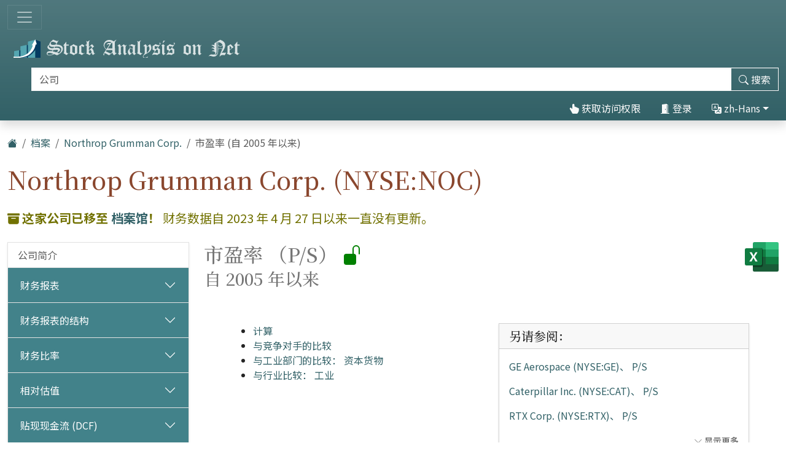

--- FILE ---
content_type: text/html; charset=utf-8
request_url: https://cn.stock-analysis-on.net/NYSE/%E5%85%AC%E5%8F%B8/Northrop-Grumman-Corp/%E9%95%BF%E6%9C%9F%E8%B6%8B%E5%8A%BF/%E4%BB%B7%E6%A0%BC%E9%99%A4%E4%BB%A5%E6%94%B6%E5%85%A5
body_size: 20710
content:
<!DOCTYPE html>
<html lang="zh-Hans" class="h-100">
<head>
    <meta charset="utf-8">
    <meta name="viewport" content="width=device-width, initial-scale=1">
    <title>Northrop Grumman Corp. (NYSE:NOC) | P/S 自 2005 年以来</title>
    <meta name="description" content="长期市盈率趋势为 Northrop Grumman Corp.。与竞争对手、部门和行业的比较。">
    <link href="https://cdn.stock-analysis-on.net/css/cn/style-qeudbp.css" rel="stylesheet">
    <style>
        @keyframes spinner-border {
            to {
                transform: rotate(360deg);
            }
        }
    </style>
        <link href="https://cn.stock-analysis-on.net/NYSE/%E5%85%AC%E5%8F%B8/Northrop-Grumman-Corp/%E9%95%BF%E6%9C%9F%E8%B6%8B%E5%8A%BF/%E4%BB%B7%E6%A0%BC%E9%99%A4%E4%BB%A5%E6%94%B6%E5%85%A5" rel="canonical">
    <link rel="manifest" href="/manifest.json">
        <script type="module" src="https://cdn.jsdelivr.net/npm/@hotwired/turbo@latest/dist/turbo.es2017-esm.min.js"></script>
            <script>
        window.dataLayer = window.dataLayer || [];
        function gtag(){dataLayer.push(arguments);}
        gtag('consent', 'default', {
            'ad_storage': 'granted',
            'ad_user_data': 'granted',
            'ad_personalization': 'granted',
            'analytics_storage': 'granted',
        });
    </script>
    <script async src="https://www.googletagmanager.com/gtag/js?id=G-8MKJ29HYSL"></script>
    <script>
        window.dataLayer = window.dataLayer || [];
        function gtag(){dataLayer.push(arguments);}
        gtag('js', new Date());
                gtag('config', 'G-8MKJ29HYSL');
                    </script>
            <script async>
            if ("serviceWorker" in navigator) {
                navigator.serviceWorker.getRegistrations().then((registrations) => {
                    for (const registration of registrations) {
                        registration.unregister();
                    }
                });
            }
        </script>
        <script src="https://cdn.jsdelivr.net/npm/bootstrap@5.3.8/dist/js/bootstrap.bundle.min.js" integrity="sha384-FKyoEForCGlyvwx9Hj09JcYn3nv7wiPVlz7YYwJrWVcXK/BmnVDxM+D2scQbITxI" crossorigin="anonymous" defer></script>    <script src="https://www.gstatic.com/charts/loader.js" defer></script>
<script src="https://cdn.stock-analysis-on.net/js/google-charts.js" defer></script>
    <script type="module" src="https://cdn.stock-analysis-on.net/js/script-d9jqh8.js"></script>
</head>
<body class="d-flex flex-column h-100">
<main class="flex-shrink-0">
        <header class="container-fluid bg-primary bg-gradient shadow d-print-none" id="%E6%9C%80%E4%BD%B3">
        <div class="d-xxl-flex align-items-xxl-center">
            <nav class="navbar navbar-dark" style="background-image:none;">
                <div class="container-fluid px-0">
                    <button class="navbar-toggler" type="button" data-bs-toggle="collapse" data-bs-target="#navbar-content" aria-controls="navbar-content" aria-expanded="false" aria-label="切换导航">
                        <span class="navbar-toggler-icon"></span>
                    </button>
                </div>
            </nav>
            <div class="d-xxl-flex flex-xxl-grow-1 justify-content-xxl-between align-items-xxl-center">
                <a class="" href="/">
                    <img class="img-fluid py-2" src="https://cdn.stock-analysis-on.net/images/header-dark.svg" width="379" height="30" alt="Stock Analysis on Net">
                </a>
                                    <form class="flex-xxl-fill py-2" action="/%E6%89%80%E6%9C%89%E5%85%AC%E5%8F%B8/%E6%90%9C%E7%B4%A2" method="get" id="form-search">
                        <div class="input-group">
                            <div class="pe-2 invisible" id="search-spinner">
                                <div class="spinner-border text-light" role="status"><span class="visually-hidden">装载。。。</span></div>
                            </div>
                            <input autocomplete="off" type="text" class="form-control border border-light" id="search-input" name="company" placeholder="公司" aria-label="搜索" required>
                            <button class="btn btn-outline-light" type="submit" id="form-search-button-submit" title="搜索"><svg xmlns="http://www.w3.org/2000/svg" width="16" height="16" fill="currentColor" class="bi bi-search" viewBox="0 0 16 16"><path d="M11.742 10.344a6.5 6.5 0 1 0-1.397 1.398h-.001c.03.04.062.078.098.115l3.85 3.85a1 1 0 0 0 1.415-1.414l-3.85-3.85a1.007 1.007 0 0 0-.115-.1zM12 6.5a5.5 5.5 0 1 1-11 0 5.5 5.5 0 0 1 11 0z"/></svg><span class="d-none d-xl-inline"> 搜索</span></button>
                        </div>
                    </form>
                    <nav class="flex-lg-fill nav justify-content-end">
            <a class="nav-link text-light" href="/%E7%94%A8%E6%88%B7/%E8%AE%BF%E9%97%AE/Northrop-Grumman-Corp/[base64]" rel="nofollow"><svg xmlns="http://www.w3.org/2000/svg" width="16" height="16" fill="currentColor" class="bi bi-hand-index-thumb-fill" viewBox="0 0 16 16"><path d="M8.5 1.75v2.716l.047-.002c.312-.012.742-.016 1.051.046.28.056.543.18.738.288.273.152.456.385.56.642l.132-.012c.312-.024.794-.038 1.158.108.37.148.689.487.88.716.075.09.141.175.195.248h.582a2 2 0 0 1 1.99 2.199l-.272 2.715a3.5 3.5 0 0 1-.444 1.389l-1.395 2.441A1.5 1.5 0 0 1 12.42 16H6.118a1.5 1.5 0 0 1-1.342-.83l-1.215-2.43L1.07 8.589a1.517 1.517 0 0 1 2.373-1.852L5 8.293V1.75a1.75 1.75 0 0 1 3.5 0z"/></svg> 获取访问权限</a>
                <a class="nav-link text-light" role="button" data-bs-toggle="modal" data-bs-target="#modal-sign-in"><svg xmlns="http://www.w3.org/2000/svg" width="16" height="16" fill="currentColor" class="bi bi-door-open-fill" viewBox="0 0 16 16"><path d="M1.5 15a.5.5 0 0 0 0 1h13a.5.5 0 0 0 0-1H13V2.5A1.5 1.5 0 0 0 11.5 1H11V.5a.5.5 0 0 0-.57-.495l-7 1A.5.5 0 0 0 3 1.5V15H1.5zM11 2h.5a.5.5 0 0 1 .5.5V15h-1V2zm-2.5 8c-.276 0-.5-.448-.5-1s.224-1 .5-1 .5.448.5 1-.224 1-.5 1z"/></svg> 登录</a>
                <div class="dropdown">
            <a class="nav-link text-light dropdown-toggle" id="navbarDropdownTranslation" role="button" title="语言" data-bs-toggle="dropdown" aria-haspopup="true" aria-expanded="false"><svg xmlns="http://www.w3.org/2000/svg" width="16" height="16" fill="currentColor" class="bi bi-translate" viewBox="0 0 16 16"><path d="M4.545 6.714 4.11 8H3l1.862-5h1.284L8 8H6.833l-.435-1.286H4.545zm1.634-.736L5.5 3.956h-.049l-.679 2.022H6.18z"/><path d="M0 2a2 2 0 0 1 2-2h7a2 2 0 0 1 2 2v3h3a2 2 0 0 1 2 2v7a2 2 0 0 1-2 2H7a2 2 0 0 1-2-2v-3H2a2 2 0 0 1-2-2V2zm2-1a1 1 0 0 0-1 1v7a1 1 0 0 0 1 1h7a1 1 0 0 0 1-1V2a1 1 0 0 0-1-1H2zm7.138 9.995c.193.301.402.583.63.846-.748.575-1.673 1.001-2.768 1.292.178.217.451.635.555.867 1.125-.359 2.08-.844 2.886-1.494.777.665 1.739 1.165 2.93 1.472.133-.254.414-.673.629-.89-1.125-.253-2.057-.694-2.82-1.284.681-.747 1.222-1.651 1.621-2.757H14V8h-3v1.047h.765c-.318.844-.74 1.546-1.272 2.13a6.066 6.066 0 0 1-.415-.492 1.988 1.988 0 0 1-.94.31z"/></svg> zh-Hans</a>
            <div class="dropdown-menu dropdown-menu-end" aria-labelledby="navbarDropdownTranslation">
                <a class="dropdown-item" href="https://www.stock-analysis-on.net/NYSE/Company/Northrop-Grumman-Corp/Long-Term-Trends/P-S">English (en)</a>
                <a class="dropdown-item" href="https://es.stock-analysis-on.net/NYSE/Empresa/Northrop-Grumman-Corp/Tendencias-a-Largo-Plazo/P-S">español (es)</a>
                <a class="dropdown-item" href="https://fr.stock-analysis-on.net/NYSE/Entreprise/Northrop-Grumman-Corp/Tendances-a-Long-Terme/P-S">français (fr)</a>
                <a class="dropdown-item" href="https://jp.stock-analysis-on.net/NYSE/%E4%BC%9A%E7%A4%BE/Northrop-Grumman-Corp/%E9%95%B7%E6%9C%9F%E7%9A%84%E3%81%AA%E5%82%BE%E5%90%91/%E4%BE%A1%E6%A0%BC%E3%82%92%E5%8F%8E%E7%9B%8A%E3%81%A7%E5%89%B2%E3%81%A3%E3%81%9F%E5%80%A4">日本語 (ja)</a>
                <a class="dropdown-item" href="https://kr.stock-analysis-on.net/NYSE/%ED%9A%8C%EC%82%AC/Northrop-Grumman-Corp/%EC%9E%A5%EA%B8%B0%20%ED%8A%B8%EB%A0%8C%EB%93%9C/%EA%B0%80%EA%B2%A9%EC%9D%84%20%EC%88%98%EC%9D%B5%EC%9C%BC%EB%A1%9C%20%EB%82%98%EB%88%88%20%EA%B0%92">한국어 (ko)</a>
                <a class="dropdown-item" href="https://pt.stock-analysis-on.net/NYSE/Empresa/Northrop-Grumman-Corp/Tendencias-de-Longo-Prazo/P-S">português (pt)</a>
                <a class="dropdown-item active" href="https://cn.stock-analysis-on.net/NYSE/%E5%85%AC%E5%8F%B8/Northrop-Grumman-Corp/%E9%95%BF%E6%9C%9F%E8%B6%8B%E5%8A%BF/%E4%BB%B7%E6%A0%BC%E9%99%A4%E4%BB%A5%E6%94%B6%E5%85%A5">中文（简体） (zh-Hans)</a>
                <a class="dropdown-item" href="https://tw.stock-analysis-on.net/NYSE/%E5%85%AC%E5%8F%B8/Northrop-Grumman-Corp/%E9%95%B7%E6%9C%9F%E8%B6%A8%E5%8B%A2/%E5%83%B9%E6%A0%BC%E9%99%A4%E4%BB%A5%E6%94%B6%E5%85%A5">中文（繁體） (zh-Hant)</a>
            </div>
        </div>
    </nav>
                                    </div>
        </div>
        <div class="collapse navbar-collapse navbar-dark" id="navbar-content">
            <nav class="navbar-nav d-sm-flex flex-sm-row">
                                                                            <a class="nav-link px-sm-2 px-md-3 px-lg-4 px-xl-5" href="/%E4%BB%80%E4%B9%88%E6%98%AF%E6%96%B0%E7%9A%84/1">新增功能</a>
                                                                                <a class="nav-link px-sm-2 px-md-3 px-lg-4 px-xl-5" href="/%E6%89%80%E6%9C%89%E5%85%AC%E5%8F%B8">公司</a>
                                                                                <a class="nav-link px-sm-2 px-md-3 px-lg-4 px-xl-5 active" href="/%E6%89%80%E6%9C%89%E5%85%AC%E5%8F%B8/%E5%B0%81%E5%AD%98">档案 <span class="visually-hidden">(当前)</span></a>
                                                </nav>
        </div>
    </header>
            <div class="bg-light shadow d-print-none" id="search-result">
            <div id="search-result-background">
                <div class="p-3">
                    <div class="d-flex justify-content-end mb-3">
                        <button id="search-result-close" class="btn-close" type="button" aria-label="关闭"></button>
                    </div>
                    <div id="search-result-body"></div>
                </div>
            </div>
        </div>
        <div class="container-fluid my-3 d-none d-print-block">
        <img class="img-fluid" src="https://cdn.stock-analysis-on.net/images/header-home.svg" width="650" height="100" alt="Stock Analysis on Net">
    </div>
    <div class="container-fluid gx-xxl-5 mt-4">
    <div class="d-md-flex justify-content-md-between">
    <div>
        <nav class="mb-4 d-print-none" aria-label="breadcrumb">
    <ol class="breadcrumb">
        <li class="breadcrumb-item"><a href="/"><svg xmlns="http://www.w3.org/2000/svg" width="16" height="16" fill="currentColor" class="bi bi-house-fill" viewBox="0 0 16 16"><path fill-rule="evenodd" d="m8 3.293 6 6V13.5a1.5 1.5 0 0 1-1.5 1.5h-9A1.5 1.5 0 0 1 2 13.5V9.293l6-6zm5-.793V6l-2-2V2.5a.5.5 0 0 1 .5-.5h1a.5.5 0 0 1 .5.5z"/><path fill-rule="evenodd" d="M7.293 1.5a1 1 0 0 1 1.414 0l6.647 6.646a.5.5 0 0 1-.708.708L8 2.207 1.354 8.854a.5.5 0 1 1-.708-.708L7.293 1.5z"/></svg></a></li>
                            <li class="breadcrumb-item"><a href="/%E6%89%80%E6%9C%89%E5%85%AC%E5%8F%B8/%E5%B0%81%E5%AD%98">档案</a></li>
                                <li class="breadcrumb-item"><a href="/NYSE/%E5%85%AC%E5%8F%B8/Northrop-Grumman-Corp">Northrop Grumman Corp.</a></li>
                            <li class="breadcrumb-item active" aria-current="page">市盈率 (自 2005 年以来)</li>
            </ol>
</nav>
                    <h1 class="my-heading mb-4">Northrop Grumman Corp. (NYSE:NOC)</h1>
            </div>
    <div class="text-end d-print-none">
                                </div>
</div>
    <p class="lead text-warning mb-4"><svg xmlns="http://www.w3.org/2000/svg" width="16" height="16" fill="currentColor" class="bi bi-archive-fill" viewBox="0 0 16 16"><path d="M12.643 15C13.979 15 15 13.845 15 12.5V5H1v7.5C1 13.845 2.021 15 3.357 15h9.286zM5.5 7h5a.5.5 0 0 1 0 1h-5a.5.5 0 0 1 0-1zM.8 1a.8.8 0 0 0-.8.8V3a.8.8 0 0 0 .8.8h14.4A.8.8 0 0 0 16 3V1.8a.8.8 0 0 0-.8-.8H.8z"/></svg> <span class="fw-semibold">这家公司已移至 <a href="/%E6%89%80%E6%9C%89%E5%85%AC%E5%8F%B8/%E5%B0%81%E5%AD%98">档案馆</a>！</span> 财务数据自 2023 年 4 月 27 日以来一直没有更新。</p>
    <div class="row gx-xxl-5">
        <aside class="col-lg-3 d-print-none">
            <div class="navbar navbar-expand-lg navbar-dark bg-secondary bg-gradient shadow-sm d-lg-none mb-3">
    <div class="container-fluid">
        <button class="navbar-toggler" type="button" data-bs-toggle="collapse" data-bs-target="#sidebar-company" aria-controls="sidebar-company" aria-expanded="false" aria-label="切换导航">
            <span class="navbar-toggler-icon"></span>
        </button>
    </div>
</div>
<div class="collapse shadow-sm d-lg-block mb-3 mb-lg-0" id="sidebar-company" data-stimulus-controller="sidebar" data-sidebar-breakpoint-value="992">
    <nav class="accordion">
                            <div class="accordion-item">
                                <div class="list-group list-group-flush">
                                                                        <a class="list-group-item list-group-item-action border-0 pe-5" href="/NYSE/%E5%85%AC%E5%8F%B8/Northrop-Grumman-Corp/%E5%85%AC%E5%8F%B8%E7%AE%80%E4%BB%8B">公司简介</a>
                                                            </div>
                            </div>
                    <div class="accordion-item">
                                                        <div class="accordion-header" id="menu-content-top-heading-1">
                        <button class="accordion-button collapsed bg-secondary text-white" type="button" data-bs-toggle="collapse" data-bs-target="#menu-content-top-collapse-1" aria-expanded="false" aria-controls="menu-content-top-collapse-1">
                            财务报表                        </button>
                    </div>
                    <div id="menu-content-top-collapse-1" class="accordion-collapse collapse" aria-labelledby="menu-content-top-heading-1">
                                <div class="list-group list-group-flush">
                                                                                                                                                                            <a class="list-group-item list-group-item-action border-0 pe-5" href="/NYSE/%E5%85%AC%E5%8F%B8/Northrop-Grumman-Corp/%E8%B4%A2%E5%8A%A1%E6%8A%A5%E5%91%8A/%E6%94%B6%E5%85%A5%E8%AF%81%E6%98%8E">损益表</a>
                                                                                                                                                                                                                    <a class="list-group-item list-group-item-action border-0 pe-5" href="/NYSE/%E5%85%AC%E5%8F%B8/Northrop-Grumman-Corp/%E8%B4%A2%E5%8A%A1%E6%8A%A5%E5%91%8A/%E7%BB%BC%E5%90%88%E6%94%B6%E7%9B%8A%E8%A1%A8">综合收益表</a>
                                                                                                                                                                                                                    <a class="list-group-item list-group-item-action border-0 pe-5" href="/NYSE/%E5%85%AC%E5%8F%B8/Northrop-Grumman-Corp/%E8%B4%A2%E5%8A%A1%E6%8A%A5%E5%91%8A/%E8%B5%84%E4%BA%A7%E8%B4%9F%E5%80%BA%E8%A1%A8%EF%BC%9A%E8%B5%84%E4%BA%A7">资产负债表：资产</a>
                                                                                                                                                                                                                    <a class="list-group-item list-group-item-action border-0 pe-5" href="/NYSE/%E5%85%AC%E5%8F%B8/Northrop-Grumman-Corp/%E8%B4%A2%E5%8A%A1%E6%8A%A5%E5%91%8A/%E8%B5%84%E4%BA%A7%E8%B4%9F%E5%80%BA%E8%A1%A8%EF%BC%9A%E8%B4%9F%E5%80%BA%E5%92%8C%E8%82%A1%E4%B8%9C%E6%9D%83%E7%9B%8A">资产负债表：负债和股东权益</a>
                                                                                                                                                                                                                    <a class="list-group-item list-group-item-action border-0 pe-5" href="/NYSE/%E5%85%AC%E5%8F%B8/Northrop-Grumman-Corp/%E8%B4%A2%E5%8A%A1%E6%8A%A5%E5%91%8A/%E7%8E%B0%E9%87%91%E6%B5%81%E9%87%8F%E8%A1%A8">现金流量表</a>
                                                                                                                        </div>
                                    </div>
                            </div>
                    <div class="accordion-item">
                                                        <div class="accordion-header" id="menu-content-top-heading-2">
                        <button class="accordion-button collapsed bg-secondary text-white" type="button" data-bs-toggle="collapse" data-bs-target="#menu-content-top-collapse-2" aria-expanded="false" aria-controls="menu-content-top-collapse-2">
                            财务报表的结构                        </button>
                    </div>
                    <div id="menu-content-top-collapse-2" class="accordion-collapse collapse" aria-labelledby="menu-content-top-heading-2">
                                <div class="list-group list-group-flush">
                                                                                                                                                                            <a class="list-group-item list-group-item-action border-0 pe-5" href="/NYSE/%E5%85%AC%E5%8F%B8/Northrop-Grumman-Corp/%E7%BB%93%E6%9E%84%E4%BD%93/%E6%94%B6%E5%85%A5%E8%AF%81%E6%98%8E">损益表结构</a>
                                                                                                                                                                                                                    <a class="list-group-item list-group-item-action border-0 pe-5" href="/NYSE/%E5%85%AC%E5%8F%B8/Northrop-Grumman-Corp/%E7%BB%93%E6%9E%84%E4%BD%93/%E8%B5%84%E4%BA%A7%E8%B4%9F%E5%80%BA%E8%A1%A8%EF%BC%9A%E8%B5%84%E4%BA%A7">资产负债表结构：资产</a>
                                                                                                                                                                                                                    <a class="list-group-item list-group-item-action border-0 pe-5" href="/NYSE/%E5%85%AC%E5%8F%B8/Northrop-Grumman-Corp/%E7%BB%93%E6%9E%84%E4%BD%93/%E8%B5%84%E4%BA%A7%E8%B4%9F%E5%80%BA%E8%A1%A8%EF%BC%9A%E8%B4%9F%E5%80%BA%E5%92%8C%E8%82%A1%E4%B8%9C%E6%9D%83%E7%9B%8A">资产负债表结构：负债和股东权益&nbsp;<span class="text-success" title="该页面免费提供"><svg xmlns="http://www.w3.org/2000/svg" width="16" height="16" fill="currentColor" class="bi bi-unlock-fill" viewBox="0 0 16 16"><path d="M11 1a2 2 0 0 0-2 2v4a2 2 0 0 1 2 2v5a2 2 0 0 1-2 2H3a2 2 0 0 1-2-2V9a2 2 0 0 1 2-2h5V3a3 3 0 0 1 6 0v4a.5.5 0 0 1-1 0V3a2 2 0 0 0-2-2z"/></svg></span></a>
                                                                                                                        </div>
                                    </div>
                            </div>
                    <div class="accordion-item">
                                                        <div class="accordion-header" id="menu-content-top-heading-3">
                        <button class="accordion-button collapsed bg-secondary text-white" type="button" data-bs-toggle="collapse" data-bs-target="#menu-content-top-collapse-3" aria-expanded="false" aria-controls="menu-content-top-collapse-3">
                            财务比率                        </button>
                    </div>
                    <div id="menu-content-top-collapse-3" class="accordion-collapse collapse" aria-labelledby="menu-content-top-heading-3">
                                <div class="list-group list-group-flush">
                                                                                                                                                                            <a class="list-group-item list-group-item-action border-0 pe-5" href="/NYSE/%E5%85%AC%E5%8F%B8/Northrop-Grumman-Corp/%E6%AF%94%E7%8E%87/%E7%9B%88%E5%88%A9%E7%8E%87">利润率&nbsp;<span class="text-success" title="该页面免费提供"><svg xmlns="http://www.w3.org/2000/svg" width="16" height="16" fill="currentColor" class="bi bi-unlock-fill" viewBox="0 0 16 16"><path d="M11 1a2 2 0 0 0-2 2v4a2 2 0 0 1 2 2v5a2 2 0 0 1-2 2H3a2 2 0 0 1-2-2V9a2 2 0 0 1 2-2h5V3a3 3 0 0 1 6 0v4a.5.5 0 0 1-1 0V3a2 2 0 0 0-2-2z"/></svg></span></a>
                                                                                                                                                                                                                    <a class="list-group-item list-group-item-action border-0 pe-5" href="/NYSE/%E5%85%AC%E5%8F%B8/Northrop-Grumman-Corp/%E6%AF%94%E7%8E%87/%E6%B5%81%E5%8A%A8%E6%AF%94%E7%8E%87">流动性比率</a>
                                                                                                                                                                                                                    <a class="list-group-item list-group-item-action border-0 pe-5" href="/NYSE/%E5%85%AC%E5%8F%B8/Northrop-Grumman-Corp/%E6%AF%94%E7%8E%87/%E5%81%BF%E4%BB%98%E8%83%BD%E5%8A%9B%E6%AF%94%E7%8E%87">偿付能力比率</a>
                                                                                                                                                                                                                    <a class="list-group-item list-group-item-action border-0 pe-5" href="/NYSE/%E5%85%AC%E5%8F%B8/Northrop-Grumman-Corp/%E6%AF%94%E7%8E%87/%E7%9F%AD%E6%9C%9F%E6%B4%BB%E5%8A%A8%E6%AF%94%E7%8E%87">短期活动比率</a>
                                                                                                                                                                                                                    <a class="list-group-item list-group-item-action border-0 pe-5" href="/NYSE/%E5%85%AC%E5%8F%B8/Northrop-Grumman-Corp/%E6%AF%94%E7%8E%87/%E9%95%BF%E6%9C%9F%E6%B4%BB%E5%8A%A8%E7%8E%87">长期活动比率</a>
                                                                                                                                                <div class="border-top my-1"></div>
                                                                                                                                                                                    <a class="list-group-item list-group-item-action border-0 pe-5" href="/NYSE/%E5%85%AC%E5%8F%B8/Northrop-Grumman-Corp/%E6%AF%94%E7%8E%87/%E6%9D%9C%E9%82%A6">杜邦分析</a>
                                                                                                                                                <div class="border-top my-1"></div>
                                                                                                                                                                                    <a class="list-group-item list-group-item-action border-0 pe-5" href="/NYSE/%E5%85%AC%E5%8F%B8/Northrop-Grumman-Corp/%E6%AF%94%E7%8E%87/%E5%8F%AF%E6%8A%A5%E5%91%8A%E5%88%86%E9%83%A8">可报告的细分</a>
                                                                                                                        </div>
                                    </div>
                            </div>
                    <div class="accordion-item">
                                                        <div class="accordion-header" id="menu-content-top-heading-4">
                        <button class="accordion-button collapsed bg-secondary text-white" type="button" data-bs-toggle="collapse" data-bs-target="#menu-content-top-collapse-4" aria-expanded="false" aria-controls="menu-content-top-collapse-4">
                            相对估值                        </button>
                    </div>
                    <div id="menu-content-top-collapse-4" class="accordion-collapse collapse" aria-labelledby="menu-content-top-heading-4">
                                <div class="list-group list-group-flush">
                                                                                                                                                                            <a class="list-group-item list-group-item-action border-0 pe-5" href="/NYSE/%E5%85%AC%E5%8F%B8/Northrop-Grumman-Corp/%E7%9B%B8%E5%AF%B9%E4%BC%B0%E5%80%BC/%E6%AF%94%E7%8E%87">普通股估值比率</a>
                                                                                                                                                <div class="border-top my-1"></div>
                                                                                                                                                                                    <a class="list-group-item list-group-item-action border-0 pe-5" href="/NYSE/%E5%85%AC%E5%8F%B8/Northrop-Grumman-Corp/%E7%9B%B8%E5%AF%B9%E4%BC%B0%E5%80%BC/%E4%BC%81%E4%B8%9A%E4%BB%B7%E5%80%BC">企业价值 （EV）</a>
                                                                                                                                                <div class="border-top my-1"></div>
                                                                                                                                                                                    <a class="list-group-item list-group-item-action border-0 pe-5" href="/NYSE/%E5%85%AC%E5%8F%B8/Northrop-Grumman-Corp/%E7%9B%B8%E5%AF%B9%E4%BC%B0%E5%80%BC/%E4%BC%81%E4%B8%9A%E4%BB%B7%E5%80%BC%E9%99%A4%E4%BB%A5EBITDA">EVEBITDA比&nbsp;<span class="text-success" title="该页面免费提供"><svg xmlns="http://www.w3.org/2000/svg" width="16" height="16" fill="currentColor" class="bi bi-unlock-fill" viewBox="0 0 16 16"><path d="M11 1a2 2 0 0 0-2 2v4a2 2 0 0 1 2 2v5a2 2 0 0 1-2 2H3a2 2 0 0 1-2-2V9a2 2 0 0 1 2-2h5V3a3 3 0 0 1 6 0v4a.5.5 0 0 1-1 0V3a2 2 0 0 0-2-2z"/></svg></span></a>
                                                                                                                                                                                                                    <a class="list-group-item list-group-item-action border-0 pe-5" href="/NYSE/%E5%85%AC%E5%8F%B8/Northrop-Grumman-Corp/%E7%9B%B8%E5%AF%B9%E4%BC%B0%E5%80%BC/%E4%BC%81%E4%B8%9A%E4%BB%B7%E5%80%BC%E9%99%A4%E4%BB%A5FCFF">EVFCFF比</a>
                                                                                                                                                                                                                    <a class="list-group-item list-group-item-action border-0 pe-5" href="/NYSE/%E5%85%AC%E5%8F%B8/Northrop-Grumman-Corp/%E7%9B%B8%E5%AF%B9%E4%BC%B0%E5%80%BC/%E4%BB%B7%E6%A0%BC%E9%99%A4%E4%BB%A5FCFE">价格与 FCFE 比&nbsp;<span class="text-success" title="该页面免费提供"><svg xmlns="http://www.w3.org/2000/svg" width="16" height="16" fill="currentColor" class="bi bi-unlock-fill" viewBox="0 0 16 16"><path d="M11 1a2 2 0 0 0-2 2v4a2 2 0 0 1 2 2v5a2 2 0 0 1-2 2H3a2 2 0 0 1-2-2V9a2 2 0 0 1 2-2h5V3a3 3 0 0 1 6 0v4a.5.5 0 0 1-1 0V3a2 2 0 0 0-2-2z"/></svg></span></a>
                                                                                                                        </div>
                                    </div>
                            </div>
                    <div class="accordion-item">
                                                        <div class="accordion-header" id="menu-content-top-heading-5">
                        <button class="accordion-button collapsed bg-secondary text-white" type="button" data-bs-toggle="collapse" data-bs-target="#menu-content-top-collapse-5" aria-expanded="false" aria-controls="menu-content-top-collapse-5">
                            贴现现金流 (DCF)                        </button>
                    </div>
                    <div id="menu-content-top-collapse-5" class="accordion-collapse collapse" aria-labelledby="menu-content-top-heading-5">
                                <div class="list-group list-group-flush">
                                                                                                                                                                            <a class="list-group-item list-group-item-action border-0 pe-5" href="/NYSE/%E5%85%AC%E5%8F%B8/Northrop-Grumman-Corp/%E7%8E%B0%E9%87%91%E6%B5%81%E6%8A%98%E7%8E%B0/%E8%B5%84%E6%9C%AC%E8%B5%84%E4%BA%A7%E5%AE%9A%E4%BB%B7%E6%A8%A1%E5%9E%8B">资本资产定价模型 (CAPM)</a>
                                                                                                                                                <div class="border-top my-1"></div>
                                                                                                                                                                                    <a class="list-group-item list-group-item-action border-0 pe-5" href="/NYSE/%E5%85%AC%E5%8F%B8/Northrop-Grumman-Corp/%E7%8E%B0%E9%87%91%E6%B5%81%E6%8A%98%E7%8E%B0/%E8%82%A1%E5%88%A9%E6%8A%98%E4%BB%B7%E6%A8%A1%E5%9E%8B">股利贴现模式 (DDM)&nbsp;<span class="text-success" title="该页面免费提供"><svg xmlns="http://www.w3.org/2000/svg" width="16" height="16" fill="currentColor" class="bi bi-unlock-fill" viewBox="0 0 16 16"><path d="M11 1a2 2 0 0 0-2 2v4a2 2 0 0 1 2 2v5a2 2 0 0 1-2 2H3a2 2 0 0 1-2-2V9a2 2 0 0 1 2-2h5V3a3 3 0 0 1 6 0v4a.5.5 0 0 1-1 0V3a2 2 0 0 0-2-2z"/></svg></span></a>
                                                                                                                                                                                                                    <a class="list-group-item list-group-item-action border-0 pe-5" href="/NYSE/%E5%85%AC%E5%8F%B8/Northrop-Grumman-Corp/%E7%8E%B0%E9%87%91%E6%B5%81%E6%8A%98%E7%8E%B0/FCFF%E7%9A%84%E7%8E%B0%E5%80%BC">FCFF的现值</a>
                                                                                                                                                                                                                    <a class="list-group-item list-group-item-action border-0 pe-5" href="/NYSE/%E5%85%AC%E5%8F%B8/Northrop-Grumman-Corp/%E7%8E%B0%E9%87%91%E6%B5%81%E6%8A%98%E7%8E%B0/FCFE%E7%9A%84%E7%8E%B0%E5%80%BC">FCFE的现值&nbsp;<span class="text-success" title="该页面免费提供"><svg xmlns="http://www.w3.org/2000/svg" width="16" height="16" fill="currentColor" class="bi bi-unlock-fill" viewBox="0 0 16 16"><path d="M11 1a2 2 0 0 0-2 2v4a2 2 0 0 1 2 2v5a2 2 0 0 1-2 2H3a2 2 0 0 1-2-2V9a2 2 0 0 1 2-2h5V3a3 3 0 0 1 6 0v4a.5.5 0 0 1-1 0V3a2 2 0 0 0-2-2z"/></svg></span></a>
                                                                                                                        </div>
                                    </div>
                            </div>
                    <div class="accordion-item">
                                                        <div class="accordion-header" id="menu-content-top-heading-6">
                        <button class="accordion-button collapsed bg-secondary text-white" type="button" data-bs-toggle="collapse" data-bs-target="#menu-content-top-collapse-6" aria-expanded="false" aria-controls="menu-content-top-collapse-6">
                            经济增加值 （EVA）                        </button>
                    </div>
                    <div id="menu-content-top-collapse-6" class="accordion-collapse collapse" aria-labelledby="menu-content-top-heading-6">
                                <div class="list-group list-group-flush">
                                                                                                                                                                            <a class="list-group-item list-group-item-action border-0 pe-5" href="/NYSE/%E5%85%AC%E5%8F%B8/Northrop-Grumman-Corp/%E6%80%A7%E8%83%BD%E6%8C%87%E6%A0%87/%E7%BB%8F%E6%B5%8E%E9%99%84%E5%8A%A0%E5%80%BC">经济增加值 （EVA）</a>
                                                                                                                                                                                                                    <a class="list-group-item list-group-item-action border-0 pe-5" href="/NYSE/%E5%85%AC%E5%8F%B8/Northrop-Grumman-Corp/%E6%80%A7%E8%83%BD%E6%8C%87%E6%A0%87/%E8%B5%84%E6%9C%AC%E5%9B%9E%E6%8A%A5%E7%8E%87">资本回报率 (ROC)</a>
                                                                                                                                                                                                                    <a class="list-group-item list-group-item-action border-0 pe-5" href="/NYSE/%E5%85%AC%E5%8F%B8/Northrop-Grumman-Corp/%E6%80%A7%E8%83%BD%E6%8C%87%E6%A0%87/%E5%B8%82%E5%9C%BA%E9%99%84%E5%8A%A0%E5%80%BC">市场增加值 （MVA）</a>
                                                                                                                        </div>
                                    </div>
                            </div>
                    <div class="accordion-item">
                                                        <div class="accordion-header" id="menu-content-top-heading-7">
                        <button class="accordion-button bg-secondary text-white" type="button" data-bs-toggle="collapse" data-bs-target="#menu-content-top-collapse-7" aria-expanded="true" aria-controls="menu-content-top-collapse-7">
                            长期趋势                        </button>
                    </div>
                    <div id="menu-content-top-collapse-7" class="accordion-collapse collapse show" aria-labelledby="menu-content-top-heading-7">
                                <div class="list-group list-group-flush">
                                                                                                                                                                            <a class="list-group-item list-group-item-action border-0 pe-5" href="/NYSE/%E5%85%AC%E5%8F%B8/Northrop-Grumman-Corp/%E9%95%BF%E6%9C%9F%E8%B6%8B%E5%8A%BF/%E9%80%89%E5%AE%9A%E7%9A%84%E8%B4%A2%E5%8A%A1%E6%95%B0%E6%8D%AE">部分财务数据&nbsp;<span class="text-success" title="该页面免费提供"><svg xmlns="http://www.w3.org/2000/svg" width="16" height="16" fill="currentColor" class="bi bi-unlock-fill" viewBox="0 0 16 16"><path d="M11 1a2 2 0 0 0-2 2v4a2 2 0 0 1 2 2v5a2 2 0 0 1-2 2H3a2 2 0 0 1-2-2V9a2 2 0 0 1 2-2h5V3a3 3 0 0 1 6 0v4a.5.5 0 0 1-1 0V3a2 2 0 0 0-2-2z"/></svg></span></a>
                                                                                                                                                <div class="border-top my-1"></div>
                                                                                                                                                                                    <a class="list-group-item list-group-item-action border-0 pe-5" href="/NYSE/%E5%85%AC%E5%8F%B8/Northrop-Grumman-Corp/%E9%95%BF%E6%9C%9F%E8%B6%8B%E5%8A%BF/%E5%87%80%E5%88%A9%E7%8E%87">净利率比率&nbsp;<span class="text-success" title="该页面免费提供"><svg xmlns="http://www.w3.org/2000/svg" width="16" height="16" fill="currentColor" class="bi bi-unlock-fill" viewBox="0 0 16 16"><path d="M11 1a2 2 0 0 0-2 2v4a2 2 0 0 1 2 2v5a2 2 0 0 1-2 2H3a2 2 0 0 1-2-2V9a2 2 0 0 1 2-2h5V3a3 3 0 0 1 6 0v4a.5.5 0 0 1-1 0V3a2 2 0 0 0-2-2z"/></svg></span></a>
                                                                                                                                                                                                                    <a class="list-group-item list-group-item-action border-0 pe-5" href="/NYSE/%E5%85%AC%E5%8F%B8/Northrop-Grumman-Corp/%E9%95%BF%E6%9C%9F%E8%B6%8B%E5%8A%BF/%E8%90%A5%E4%B8%9A%E5%88%A9%E6%B6%A6%E7%8E%87">营业利润率</a>
                                                                                                                                                                                                                    <a class="list-group-item list-group-item-action border-0 pe-5" href="/NYSE/%E5%85%AC%E5%8F%B8/Northrop-Grumman-Corp/%E9%95%BF%E6%9C%9F%E8%B6%8B%E5%8A%BF/%E8%82%A1%E4%B8%9C%E6%9D%83%E7%9B%8A%E5%9B%9E%E6%8A%A5%E7%8E%87">股东权益比率回报率 （ROE）</a>
                                                                                                                                                                                                                    <a class="list-group-item list-group-item-action border-0 pe-5" href="/NYSE/%E5%85%AC%E5%8F%B8/Northrop-Grumman-Corp/%E9%95%BF%E6%9C%9F%E8%B6%8B%E5%8A%BF/%E8%B5%84%E4%BA%A7%E6%94%B6%E7%9B%8A%E7%8E%87">资产收益率 （ROA）</a>
                                                                                                                                                                                                                    <a class="list-group-item list-group-item-action border-0 pe-5" href="/NYSE/%E5%85%AC%E5%8F%B8/Northrop-Grumman-Corp/%E9%95%BF%E6%9C%9F%E8%B6%8B%E5%8A%BF/%E5%BD%93%E5%89%8D%E6%B5%81%E5%8A%A8%E6%AF%94%E7%8E%87">流动资金比率</a>
                                                                                                                                                                                                                    <a class="list-group-item list-group-item-action border-0 pe-5" href="/NYSE/%E5%85%AC%E5%8F%B8/Northrop-Grumman-Corp/%E9%95%BF%E6%9C%9F%E8%B6%8B%E5%8A%BF/%E5%80%BA%E5%8A%A1%E9%99%A4%E4%BB%A5%E8%82%A1%E4%B8%9C%E6%9D%83%E7%9B%8A">债务与股东权益比率</a>
                                                                                                                                                                                                                    <a class="list-group-item list-group-item-action border-0 pe-5" href="/NYSE/%E5%85%AC%E5%8F%B8/Northrop-Grumman-Corp/%E9%95%BF%E6%9C%9F%E8%B6%8B%E5%8A%BF/%E6%80%BB%E8%B5%84%E4%BA%A7%E5%91%A8%E8%BD%AC%E7%8E%87">总资产周转率</a>
                                                                                                                                                <div class="border-top my-1"></div>
                                                                                                                                                                                    <a class="list-group-item list-group-item-action border-0 pe-5" href="/NYSE/%E5%85%AC%E5%8F%B8/Northrop-Grumman-Corp/%E9%95%BF%E6%9C%9F%E8%B6%8B%E5%8A%BF/%E4%BB%B7%E6%A0%BC%E9%99%A4%E4%BB%A5%E5%87%80%E6%94%B6%E5%85%A5">市净收入比 （P/E）</a>
                                                                                                                                                                                                                    <a class="list-group-item list-group-item-action border-0 pe-5" href="/NYSE/%E5%85%AC%E5%8F%B8/Northrop-Grumman-Corp/%E9%95%BF%E6%9C%9F%E8%B6%8B%E5%8A%BF/%E4%BB%B7%E6%A0%BC%E9%99%A4%E4%BB%A5%E8%90%A5%E4%B8%9A%E6%94%B6%E5%85%A5">营业收入价格比 （P/OP）</a>
                                                                                                                                                                                                                    <a class="list-group-item list-group-item-action border-0 pe-5" href="/NYSE/%E5%85%AC%E5%8F%B8/Northrop-Grumman-Corp/%E9%95%BF%E6%9C%9F%E8%B6%8B%E5%8A%BF/%E4%BB%B7%E6%A0%BC%E9%99%A4%E4%BB%A5%E8%B4%A6%E9%9D%A2%E4%BB%B7%E5%80%BC">市净率 （P/BV）</a>
                                                                                                                                                                                                                    <a class="list-group-item list-group-item-action bg-light bg-gradient border-0 d-flex justify-content-between align-items-center" href="/NYSE/%E5%85%AC%E5%8F%B8/Northrop-Grumman-Corp/%E9%95%BF%E6%9C%9F%E8%B6%8B%E5%8A%BF/%E4%BB%B7%E6%A0%BC%E9%99%A4%E4%BB%A5%E6%94%B6%E5%85%A5">
                                        <div>市盈率 （P/S）&nbsp;<span class="text-success" title="该页面免费提供"><svg xmlns="http://www.w3.org/2000/svg" width="16" height="16" fill="currentColor" class="bi bi-unlock-fill" viewBox="0 0 16 16"><path d="M11 1a2 2 0 0 0-2 2v4a2 2 0 0 1 2 2v5a2 2 0 0 1-2 2H3a2 2 0 0 1-2-2V9a2 2 0 0 1 2-2h5V3a3 3 0 0 1 6 0v4a.5.5 0 0 1-1 0V3a2 2 0 0 0-2-2z"/></svg></span></div>
                                        <div class="text-primary"> <svg xmlns="http://www.w3.org/2000/svg" width="16" height="16" fill="currentColor" class="bi bi-check-lg" viewBox="0 0 16 16"><path d="M13.485 1.431a1.473 1.473 0 0 1 2.104 2.062l-7.84 9.801a1.473 1.473 0 0 1-2.12.04L.431 8.138a1.473 1.473 0 0 1 2.084-2.083l4.111 4.112 6.82-8.69a.486.486 0 0 1 .04-.045z"/></svg></div>
                                    </a>
                                                                                                                        </div>
                                    </div>
                            </div>
                    <div class="accordion-item">
                                                        <div class="accordion-header" id="menu-content-top-heading-8">
                        <button class="accordion-button collapsed bg-secondary text-white" type="button" data-bs-toggle="collapse" data-bs-target="#menu-content-top-collapse-8" aria-expanded="false" aria-controls="menu-content-top-collapse-8">
                            财务报表的组成部分                        </button>
                    </div>
                    <div id="menu-content-top-collapse-8" class="accordion-collapse collapse" aria-labelledby="menu-content-top-heading-8">
                                <div class="list-group list-group-flush">
                                                                                                                                                                            <a class="list-group-item list-group-item-action border-0 pe-5" href="/NYSE/%E5%85%AC%E5%8F%B8/Northrop-Grumman-Corp/%E5%88%86%E6%9E%90/%E8%90%A5%E4%B8%9A%E9%A2%9D">收入</a>
                                                                                                                                                                                                                    <a class="list-group-item list-group-item-action border-0 pe-5" href="/NYSE/%E5%85%AC%E5%8F%B8/Northrop-Grumman-Corp/%E5%88%86%E6%9E%90/%E5%BA%93%E5%AD%98">库存</a>
                                                                                                                                                                                                                    <a class="list-group-item list-group-item-action border-0 pe-5" href="/NYSE/%E5%85%AC%E5%8F%B8/Northrop-Grumman-Corp/%E5%88%86%E6%9E%90/%E7%89%A9%E4%B8%9A%EF%BC%8C%E5%8E%82%E6%88%BF%E5%8F%8A%E8%AE%BE%E5%A4%87">不动产、厂房及设备</a>
                                                                                                                                                                                                                    <a class="list-group-item list-group-item-action border-0 pe-5" href="/NYSE/%E5%85%AC%E5%8F%B8/Northrop-Grumman-Corp/%E5%88%86%E6%9E%90/%E5%95%86%E8%AA%89%E5%92%8C%E6%97%A0%E5%BD%A2%E8%B5%84%E4%BA%A7">商誉和无形资产</a>
                                                                                                                                                                                                                    <a class="list-group-item list-group-item-action border-0 pe-5" href="/NYSE/%E5%85%AC%E5%8F%B8/Northrop-Grumman-Corp/%E5%88%86%E6%9E%90/%E5%80%BA%E5%8A%A1">债务&nbsp;<span class="text-success" title="该页面免费提供"><svg xmlns="http://www.w3.org/2000/svg" width="16" height="16" fill="currentColor" class="bi bi-unlock-fill" viewBox="0 0 16 16"><path d="M11 1a2 2 0 0 0-2 2v4a2 2 0 0 1 2 2v5a2 2 0 0 1-2 2H3a2 2 0 0 1-2-2V9a2 2 0 0 1 2-2h5V3a3 3 0 0 1 6 0v4a.5.5 0 0 1-1 0V3a2 2 0 0 0-2-2z"/></svg></span></a>
                                                                                                                                                                                                                    <a class="list-group-item list-group-item-action border-0 pe-5" href="/NYSE/%E5%85%AC%E5%8F%B8/Northrop-Grumman-Corp/%E5%88%86%E6%9E%90/%E6%89%80%E5%BE%97%E7%A8%8E">所得税</a>
                                                                                                                                                                                                                    <a class="list-group-item list-group-item-action border-0 pe-5" href="/NYSE/%E5%85%AC%E5%8F%B8/Northrop-Grumman-Corp/%E5%88%86%E6%9E%90/%E7%BB%8F%E8%90%A5%E7%A7%9F%E8%B5%81">经营租赁</a>
                                                                                                                                                <div class="border-top my-1"></div>
                                                                                                                                                                                    <a class="list-group-item list-group-item-action border-0 pe-5" href="/NYSE/%E5%85%AC%E5%8F%B8/Northrop-Grumman-Corp/%E8%B4%A2%E5%8A%A1%E6%8A%A5%E5%91%8A/%E8%B4%A2%E5%8A%A1%E6%8A%A5%E8%A1%A8%E8%B0%83%E6%95%B4">对财务报表的调整</a>
                                                                                                                                                                                                                    <a class="list-group-item list-group-item-action border-0 pe-5" href="/NYSE/%E5%85%AC%E5%8F%B8/Northrop-Grumman-Corp/%E6%AF%94%E7%8E%87/%E8%B0%83%E6%95%B4%E5%90%8E%E7%9A%84%E8%B4%A2%E5%8A%A1%E6%AF%94%E7%8E%87">调整后的财务比率</a>
                                                                                                                        </div>
                                    </div>
                            </div>
                    <div class="accordion-item">
                                                        <div class="accordion-header" id="menu-content-top-heading-9">
                        <button class="accordion-button collapsed bg-secondary text-white" type="button" data-bs-toggle="collapse" data-bs-target="#menu-content-top-collapse-9" aria-expanded="false" aria-controls="menu-content-top-collapse-9">
                            财务报告质量                        </button>
                    </div>
                    <div id="menu-content-top-collapse-9" class="accordion-collapse collapse" aria-labelledby="menu-content-top-heading-9">
                                <div class="list-group list-group-flush">
                                                                                                                                                                            <a class="list-group-item list-group-item-action border-0 pe-5" href="/NYSE/%E5%85%AC%E5%8F%B8/Northrop-Grumman-Corp/%E8%B4%A2%E5%8A%A1%E6%8A%A5%E5%91%8A%E8%B4%A8%E9%87%8F/%E5%9D%8F%E8%B4%A6">可疑应收账款</a>
                                                                                                                                                                                                                    <a class="list-group-item list-group-item-action border-0 pe-5" href="/NYSE/%E5%85%AC%E5%8F%B8/Northrop-Grumman-Corp/%E8%B4%A2%E5%8A%A1%E6%8A%A5%E5%91%8A%E8%B4%A8%E9%87%8F/%E7%B4%AF%E8%AE%A1%E5%BA%94%E8%AE%A1%E8%B4%B9%E7%94%A8">合计应计项目</a>
                                                                                                                        </div>
                                    </div>
                            </div>
                    <div class="accordion-item">
                                <div class="list-group list-group-flush">
                                                                        <a class="list-group-item list-group-item-action border-0 pe-5" href="/NYSE/%E5%85%AC%E5%8F%B8/Northrop-Grumman-Corp/%E5%B8%82%E5%9C%BA%E8%B5%B0%E5%90%91">股价走势</a>
                                                            </div>
                            </div>
            </nav>
</div>
        </aside>
        <article class="col-lg-9">
            <div class="d-md-flex justify-content-md-between">
            <h2>市盈率 （P/S）&nbsp;<span class="text-success" title="该页面免费提供"><svg xmlns="http://www.w3.org/2000/svg" width="16" height="16" fill="currentColor" class="bi bi-unlock-fill" viewBox="0 0 16 16"><path d="M11 1a2 2 0 0 0-2 2v4a2 2 0 0 1 2 2v5a2 2 0 0 1-2 2H3a2 2 0 0 1-2-2V9a2 2 0 0 1 2-2h5V3a3 3 0 0 1 6 0v4a.5.5 0 0 1-1 0V3a2 2 0 0 0-2-2z"/></svg></span><br><small>自 2005 年以来</small></h2>
        <div class="text-end d-print-none">
    <a class="ms-4 d-inline-block" href="/%E8%AF%95%E7%AE%97%E8%A1%A8/NYSE/%E5%85%AC%E5%8F%B8/Northrop-Grumman-Corp/%E9%95%BF%E6%9C%9F%E8%B6%8B%E5%8A%BF/%E4%BB%B7%E6%A0%BC%E9%99%A4%E4%BB%A5%E6%94%B6%E5%85%A5.xlsx" rel="nofollow" title="将所有表导出到 Microsoft Excel"><img src="https://cdn.stock-analysis-on.net/images/microsoft-excel.svg" height="48" width="55" alt="Microsoft Excel"></a>
</div>
</div>
<div class="px-md-5 py-5">
    <div class="row">
        <div class="col-lg-6">
            <ul>
    <li><a href="#%E8%AE%A1%E7%AE%97%E6%96%B9%E5%BC%8F">计算</a></li>
            <li><a href="#%E4%B8%8E%E7%AB%9E%E4%BA%89%E5%AF%B9%E6%89%8B%E7%9A%84%E6%AF%94%E8%BE%83">与竞争对手的比较</a></li>
                <li><a href="#%E4%B8%8E%E5%B7%A5%E4%B8%9A%E9%83%A8%E9%97%A8%E7%9A%84%E6%AF%94%E8%BE%83">与工业部门的比较： 资本货物</a></li>
                <li><a href="#%E4%B8%8E%E8%A1%8C%E4%B8%9A%E6%AF%94%E8%BE%83">与行业比较： 工业</a></li>
    </ul>
        </div>
        <aside class="col-lg-6 d-none d-lg-block d-print-none">
            <div class="card shadow-sm">
    <h5 class="card-header">另请参阅：</h5>
    <div class="card-body">
                    <div id="see-also-list">
                                                                                                <p><a href="/NYSE/%E5%85%AC%E5%8F%B8/GE-Aerospace/%E9%95%BF%E6%9C%9F%E8%B6%8B%E5%8A%BF/%E4%BB%B7%E6%A0%BC%E9%99%A4%E4%BB%A5%E6%94%B6%E5%85%A5">GE Aerospace (NYSE:GE)、 P/S</a></p>
                                                                                                    <p><a href="/NYSE/%E5%85%AC%E5%8F%B8/Caterpillar-Inc/%E9%95%BF%E6%9C%9F%E8%B6%8B%E5%8A%BF/%E4%BB%B7%E6%A0%BC%E9%99%A4%E4%BB%A5%E6%94%B6%E5%85%A5">Caterpillar Inc. (NYSE:CAT)、 P/S</a></p>
                                                                                                    <p><a href="/NYSE/%E5%85%AC%E5%8F%B8/RTX-Corp/%E9%95%BF%E6%9C%9F%E8%B6%8B%E5%8A%BF/%E4%BB%B7%E6%A0%BC%E9%99%A4%E4%BB%A5%E6%94%B6%E5%85%A5">RTX Corp. (NYSE:RTX)、 P/S</a></p>
                                                                                                    <p class="d-none"><a href="/NYSE/%E5%85%AC%E5%8F%B8/Boeing-Co/%E9%95%BF%E6%9C%9F%E8%B6%8B%E5%8A%BF/%E4%BB%B7%E6%A0%BC%E9%99%A4%E4%BB%A5%E6%94%B6%E5%85%A5">Boeing Co. (NYSE:BA)、 P/S</a></p>
                                                                                                    <p class="d-none"><a href="/NASDAQ/%E5%85%AC%E5%8F%B8/Honeywell-International-Inc/%E9%95%BF%E6%9C%9F%E8%B6%8B%E5%8A%BF/%E4%BB%B7%E6%A0%BC%E9%99%A4%E4%BB%A5%E6%94%B6%E5%85%A5">Honeywell International Inc. (NASDAQ:HON)、 P/S</a></p>
                                                                                                    <p class="d-none"><a href="/NYSE/%E5%85%AC%E5%8F%B8/Lockheed-Martin-Corp/%E9%95%BF%E6%9C%9F%E8%B6%8B%E5%8A%BF/%E4%BB%B7%E6%A0%BC%E9%99%A4%E4%BB%A5%E6%94%B6%E5%85%A5">Lockheed Martin Corp. (NYSE:LMT)、 P/S</a></p>
                                                                                                    <p class="d-none"><a href="/NYSE/%E5%85%AC%E5%8F%B8/Eaton-Corp-plc/%E9%95%BF%E6%9C%9F%E8%B6%8B%E5%8A%BF/%E4%BB%B7%E6%A0%BC%E9%99%A4%E4%BB%A5%E6%94%B6%E5%85%A5">Eaton Corp. plc (NYSE:ETN)、 P/S</a></p>
                                                </div>
            <div class="text-end"><small class="fw-bold" id="see-also-more"><svg xmlns="http://www.w3.org/2000/svg" width="16" height="16" fill="currentColor" class="bi bi-chevron-down" viewBox="0 0 16 16"><path fill-rule="evenodd" d="M1.646 4.646a.5.5 0 0 1 .708 0L8 10.293l5.646-5.647a.5.5 0 0 1 .708.708l-6 6a.5.5 0 0 1-.708 0l-6-6a.5.5 0 0 1 0-.708z"/></svg> 显示更多</small></div>
                        </div>
</div>
        </aside>
    </div>
</div>
<hr>
<h3 id="%E8%AE%A1%E7%AE%97%E6%96%B9%E5%BC%8F">计算</h3>
<div class="px-md-5 py-5">
    <div class="d-md-flex justify-content-md-between align-items-md-end">
        <p class="fw-bold">Northrop Grumman Corp.、 P/S、长期趋势计算</p>
        <div class="mb-2 text-end d-print-none">
    <a class="ms-4 d-inline-block" href="/%E8%AF%95%E7%AE%97%E8%A1%A8/NYSE/%E5%85%AC%E5%8F%B8/Northrop-Grumman-Corp/%E9%95%BF%E6%9C%9F%E8%B6%8B%E5%8A%BF/%E4%BB%B7%E6%A0%BC%E9%99%A4%E4%BB%A5%E6%94%B6%E5%85%A5/%E8%AE%A1%E7%AE%97%E6%96%B9%E5%BC%8F.xlsx" rel="nofollow" title="将表导出到 Microsoft Excel"><img src="https://cdn.stock-analysis-on.net/images/microsoft-excel.svg" height="48" width="55" alt="Microsoft Excel"></a>
</div>
    </div>
    <div class="table-responsive">
        <table class="table mb-0 my-table-data my-table-data-lt-trends">
            <tr>
                <th class="my-first-column-lt-trends border-end border-dark"></th>
                <th>P/S</th>
                <th class="text-end">=</th>
                <th>股价<sup class="text-nowrap">1, 2, 3</sup></th>
                <th class="text-end">÷</th>
                <th>每股销售额<sup>1</sup></th>
                <th class="p-0 border-end border-dark"></th>
                <th>每股销售额<sup>1</sup></th>
                <th class="text-end">=</th>
                <th>销售<sup>1</sup><br>(<span class="text-nowrap">以百万计</span>)</th>
                <th class="text-end">÷</th>
                <th>流通在外的普通股数量<sup>2</sup></th>
            </tr>
                            <tr>
                    <td class="border-end border-dark">2023年1月26日</td>
                    <td class="paywall"><span class="fw-bold">1.85</span></td>                    <td>=</td>
                    <td class="paywall">443.47</td>                    <td>÷</td>
                    <td class="paywall">239.15</td>                    <td class="p-0 border-end border-dark"></td>
                    <td class="paywall">239.15</td>                    <td>=</td>
                    <td class="paywall">36,602</td>                    <td>÷</td>
                    <td class="paywall">153,053,371</td>                </tr>
                            <tr>
                    <td class="border-end border-dark">2022年1月27日</td>
                    <td class="paywall"><span class="fw-bold">1.64</span></td>                    <td>=</td>
                    <td class="paywall">373.99</td>                    <td>÷</td>
                    <td class="paywall">228.49</td>                    <td class="p-0 border-end border-dark"></td>
                    <td class="paywall">228.49</td>                    <td>=</td>
                    <td class="paywall">35,667</td>                    <td>÷</td>
                    <td class="paywall">156,101,934</td>                </tr>
                            <tr>
                    <td class="border-end border-dark">2021年1月28日</td>
                    <td class="paywall"><span class="fw-bold">1.33</span></td>                    <td>=</td>
                    <td class="paywall">293.03</td>                    <td>÷</td>
                    <td class="paywall">220.73</td>                    <td class="p-0 border-end border-dark"></td>
                    <td class="paywall">220.73</td>                    <td>=</td>
                    <td class="paywall">36,799</td>                    <td>÷</td>
                    <td class="paywall">166,718,384</td>                </tr>
                            <tr>
                    <td class="border-end border-dark">2020年1月30日</td>
                    <td class="paywall"><span class="fw-bold">1.91</span></td>                    <td>=</td>
                    <td class="paywall">384.87</td>                    <td>÷</td>
                    <td class="paywall">201.87</td>                    <td class="p-0 border-end border-dark"></td>
                    <td class="paywall">201.87</td>                    <td>=</td>
                    <td class="paywall">33,841</td>                    <td>÷</td>
                    <td class="paywall">167,637,130</td>                </tr>
                            <tr>
                    <td class="border-end border-dark">2019年1月31日</td>
                    <td class="paywall"><span class="fw-bold">1.55</span></td>                    <td>=</td>
                    <td class="paywall">275.55</td>                    <td>÷</td>
                    <td class="paywall">177.30</td>                    <td class="p-0 border-end border-dark"></td>
                    <td class="paywall">177.30</td>                    <td>=</td>
                    <td class="paywall">30,095</td>                    <td>÷</td>
                    <td class="paywall">169,737,507</td>                </tr>
                            <tr>
                    <td class="border-end border-dark">2018年1月29日</td>
                    <td class="paywall"><span class="fw-bold">2.28</span></td>                    <td>=</td>
                    <td class="paywall">338.34</td>                    <td>÷</td>
                    <td class="paywall">148.22</td>                    <td class="p-0 border-end border-dark"></td>
                    <td class="paywall">148.22</td>                    <td>=</td>
                    <td class="paywall">25,803</td>                    <td>÷</td>
                    <td class="paywall">174,087,585</td>                </tr>
                            <tr>
                    <td class="border-end border-dark">2017年1月30日</td>
                    <td class="paywall"><span class="fw-bold">1.63</span></td>                    <td>=</td>
                    <td class="paywall">229.48</td>                    <td>÷</td>
                    <td class="paywall">140.37</td>                    <td class="p-0 border-end border-dark"></td>
                    <td class="paywall">140.37</td>                    <td>=</td>
                    <td class="paywall">24,508</td>                    <td>÷</td>
                    <td class="paywall">174,599,406</td>                </tr>
                            <tr>
                    <td class="border-end border-dark">2016年2月1日</td>
                    <td class="paywall"><span class="fw-bold">1.45</span></td>                    <td>=</td>
                    <td class="paywall">188.64</td>                    <td>÷</td>
                    <td class="paywall">130.02</td>                    <td class="p-0 border-end border-dark"></td>
                    <td class="paywall">130.02</td>                    <td>=</td>
                    <td class="paywall">23,526</td>                    <td>÷</td>
                    <td class="paywall">180,943,220</td>                </tr>
                            <tr>
                    <td class="border-end border-dark">2015年2月2日</td>
                    <td class="paywall"><span class="fw-bold">1.32</span></td>                    <td>=</td>
                    <td class="paywall">159.19</td>                    <td>÷</td>
                    <td class="paywall">120.86</td>                    <td class="p-0 border-end border-dark"></td>
                    <td class="paywall">120.86</td>                    <td>=</td>
                    <td class="paywall">23,979</td>                    <td>÷</td>
                    <td class="paywall">198,405,799</td>                </tr>
                            <tr>
                    <td class="border-end border-dark">2014年2月3日</td>
                    <td class="paywall"><span class="fw-bold">1.00</span></td>                    <td>=</td>
                    <td class="paywall">113.25</td>                    <td>÷</td>
                    <td class="paywall">113.78</td>                    <td class="p-0 border-end border-dark"></td>
                    <td class="paywall">113.78</td>                    <td>=</td>
                    <td class="paywall">24,661</td>                    <td>÷</td>
                    <td class="paywall">216,737,248</td>                </tr>
                            <tr>
                    <td class="border-end border-dark">2013年2月5日</td>
                    <td class="paywall"><span class="fw-bold">0.61</span></td>                    <td>=</td>
                    <td class="paywall">64.88</td>                    <td>÷</td>
                    <td class="paywall">106.35</td>                    <td class="p-0 border-end border-dark"></td>
                    <td class="paywall">106.35</td>                    <td>=</td>
                    <td class="paywall">25,218</td>                    <td>÷</td>
                    <td class="paywall">237,126,501</td>                </tr>
                            <tr>
                    <td class="border-end border-dark">2012年2月8日</td>
                    <td class="paywall"><span class="fw-bold">0.58</span></td>                    <td>=</td>
                    <td class="paywall">60.50</td>                    <td>÷</td>
                    <td class="paywall">104.55</td>                    <td class="p-0 border-end border-dark"></td>
                    <td class="paywall">104.55</td>                    <td>=</td>
                    <td class="paywall">26,412</td>                    <td>÷</td>
                    <td class="paywall">252,631,776</td>                </tr>
                            <tr>
                    <td class="border-end border-dark">2011年2月9日</td>
                    <td class="paywall"><span class="fw-bold">0.60</span></td>                    <td>=</td>
                    <td class="paywall">71.87</td>                    <td>÷</td>
                    <td class="paywall">119.31</td>                    <td class="p-0 border-end border-dark"></td>
                    <td class="paywall">119.31</td>                    <td>=</td>
                    <td class="paywall">34,757</td>                    <td>÷</td>
                    <td class="paywall">291,312,990</td>                </tr>
                            <tr>
                    <td class="border-end border-dark">2010年2月9日</td>
                    <td class="paywall"><span class="fw-bold">0.53</span></td>                    <td>=</td>
                    <td class="paywall">59.55</td>                    <td>÷</td>
                    <td class="paywall">111.49</td>                    <td class="p-0 border-end border-dark"></td>
                    <td class="paywall">111.49</td>                    <td>=</td>
                    <td class="paywall">33,755</td>                    <td>÷</td>
                    <td class="paywall">302,771,417</td>                </tr>
                            <tr>
                    <td class="border-end border-dark">2009年2月10日</td>
                    <td class="paywall"><span class="fw-bold">0.43</span></td>                    <td>=</td>
                    <td class="paywall">44.54</td>                    <td>÷</td>
                    <td class="paywall">103.57</td>                    <td class="p-0 border-end border-dark"></td>
                    <td class="paywall">103.57</td>                    <td>=</td>
                    <td class="paywall">33,887</td>                    <td>÷</td>
                    <td class="paywall">327,180,490</td>                </tr>
                            <tr>
                    <td class="border-end border-dark">2008年2月20日</td>
                    <td class="paywall"><span class="fw-bold">0.85</span></td>                    <td>=</td>
                    <td class="paywall">81.00</td>                    <td>÷</td>
                    <td class="paywall">94.75</td>                    <td class="p-0 border-end border-dark"></td>
                    <td class="paywall">94.75</td>                    <td>=</td>
                    <td class="paywall">32,018</td>                    <td>÷</td>
                    <td class="paywall">337,919,384</td>                </tr>
                            <tr>
                    <td class="border-end border-dark">2007年2月21日</td>
                    <td class="paywall"><span class="fw-bold">0.87</span></td>                    <td>=</td>
                    <td class="paywall">75.29</td>                    <td>÷</td>
                    <td class="paywall">86.07</td>                    <td class="p-0 border-end border-dark"></td>
                    <td class="paywall">86.07</td>                    <td>=</td>
                    <td class="paywall">30,148</td>                    <td>÷</td>
                    <td class="paywall">350,262,436</td>                </tr>
                            <tr>
                    <td class="border-end border-dark">2006年2月17日</td>
                    <td class="paywall"><span class="fw-bold">0.75</span></td>                    <td>=</td>
                    <td class="paywall">65.71</td>                    <td>÷</td>
                    <td class="paywall">87.60</td>                    <td class="p-0 border-end border-dark"></td>
                    <td class="paywall">87.60</td>                    <td>=</td>
                    <td class="paywall">30,721</td>                    <td>÷</td>
                    <td class="paywall">350,705,853</td>                </tr>
                    </table>
    </div>
    <p class="mb-4 mt-2">
    <small>
        <span class="fst-italic">根据报告：</span>
                                    <a href="https://www.sec.gov/Archives/edgar/data/1133421/000113342123000006/noc-20221231.htm" target="_blank">10-K (报告日期： 2022-12-31)</a>,                                                <a href="https://www.sec.gov/Archives/edgar/data/1133421/000113342122000004/noc-20211231.htm" target="_blank">10-K (报告日期： 2021-12-31)</a>,                                                <a href="https://www.sec.gov/Archives/edgar/data/1133421/000113342121000006/noc-20201231.htm" target="_blank">10-K (报告日期： 2020-12-31)</a>,                                                <a href="https://www.sec.gov/Archives/edgar/data/1133421/000113342120000006/noc-12312019x10k.htm" target="_blank">10-K (报告日期： 2019-12-31)</a>,                                                <a href="https://www.sec.gov/Archives/edgar/data/1133421/000113342119000007/noc-12312018x10k.htm" target="_blank">10-K (报告日期： 2018-12-31)</a>,                                                <a href="https://www.sec.gov/Archives/edgar/data/1133421/000113342118000005/noc-12312017x10k.htm" target="_blank">10-K (报告日期： 2017-12-31)</a>,                                                <a href="https://www.sec.gov/Archives/edgar/data/1133421/000113342117000008/noc-12312016x10k.htm" target="_blank">10-K (报告日期： 2016-12-31)</a>,                                                <a href="https://www.sec.gov/Archives/edgar/data/1133421/000113342116000065/noc-12312015x10k.htm" target="_blank">10-K (报告日期： 2015-12-31)</a>,                                                <a href="https://www.sec.gov/Archives/edgar/data/1133421/000113342115000008/noc-12312014x10k.htm" target="_blank">10-K (报告日期： 2014-12-31)</a>,                                                <a href="https://www.sec.gov/Archives/edgar/data/1133421/000113342114000006/noc-12312013x10k.htm" target="_blank">10-K (报告日期： 2013-12-31)</a>,                                                <a href="https://www.sec.gov/Archives/edgar/data/1133421/000113342113000007/noc-12312012x10k.htm" target="_blank">10-K (报告日期： 2012-12-31)</a>,                                                <a href="https://www.sec.gov/Archives/edgar/data/1133421/000119312512045323/d250683d10k.htm" target="_blank">10-K (报告日期： 2011-12-31)</a>,                                                <a href="https://www.sec.gov/Archives/edgar/data/1133421/000095012311010835/v57435e10vk.htm" target="_blank">10-K (报告日期： 2010-12-31)</a>,                                                <a href="https://www.sec.gov/Archives/edgar/data/1133421/000095012310010126/v54508e10vk.htm" target="_blank">10-K (报告日期： 2009-12-31)</a>,                                                <a href="https://www.sec.gov/Archives/edgar/data/1133421/000095013409002265/v51127e10vk.htm" target="_blank">10-K (报告日期： 2008-12-31)</a>,                                                <a href="https://www.sec.gov/Archives/edgar/data/1133421/000095012408000713/v37202e10vk.htm" target="_blank">10-K (报告日期： 2007-12-31)</a>,                                                <a href="https://www.sec.gov/Archives/edgar/data/1133421/000095012407000990/v27342e10vk.htm" target="_blank">10-K (报告日期： 2006-12-31)</a>,                                                <a href="https://www.sec.gov/Archives/edgar/data/1133421/000119312506034521/d10k.htm" target="_blank">10-K (报告日期： 2005-12-31)</a>.                        </small>
</p>
    <div class="calculations">
        <p><sup>1</sup> 美元</p>
        <p><sup>2</sup> 根据拆分和股票股息调整的数据。</p>
        <p><sup>3</sup> 截至Northrop Grumman Corp.年报备案日的收盘价</p>
    </div>
        <hr class="w-25"><div class="mb-4"><p>从股票价格的整体趋势来看，2006年至2023年期间，公司股价表现出明显的波动性。初期，股价在2006年到2008年期间相对平稳，随后在2009年金融危机影响逐步显现时，股价出现了剧烈的下跌，最低点出现在2009年，之后逐步回升并在2015年达到顶峰，然后出现了较大波动。整体来看，2020年至2023年，股价持续上涨，显示公司股东价值的提升。</p>
<p>在每股销售额方面，自2006年的87.6美元逐步增加到2023年的239.15美元，显示出公司销售收入的持续增长。尽管存在一定的年度波动，但整体趋势表现为稳步上升，反映出公司规模的扩大或者市场份额的提升，随之带来收入的增长。</p>
<p>财务比率P/S（市销率）在不同年份表现出较大波动，趋势变化较为复杂。在2006年至2008年间，P/S比率相对较低，随后在2009年底出现大幅下降，可能与经济环境或公司市值变化有关。此后，P/S比率逐步回升并在2012年后呈现上升趋势，直至2021年达到较高水平，随后略有波动。总体而言，P/S比率的变动反映了投资者对公司未来成长预期的变化以及市场对其估值的调整。</p>
<p>总结来看，公司整体收入呈现增长趋势，股价与之同步波动，体现出公司价值的长期提升。尽管在不同年份中，市场对公司的估值（通过P/S比率）呈现出较大变动，但在近几年，股价的持续上涨以及销售增长趋势一致，表明市场对公司的未来业绩持乐观态度。这些指标共同显示公司在行业内的竞争力增强，但也提示需要关注其估值水平的合理性与市场情绪的变化。</p></div>    <div id="chart-div-calculation" style="height:500px"></div>
</div>
    <hr>
    <h3 id="%E4%B8%8E%E7%AB%9E%E4%BA%89%E5%AF%B9%E6%89%8B%E7%9A%84%E6%AF%94%E8%BE%83">与竞争对手的比较</h3>
    <div class="px-md-5 py-5">
        <div class="d-md-flex justify-content-md-between align-items-md-end">
            <p class="fw-bold">Northrop Grumman Corp.、 P/S、长期趋势，与竞争对手的比较</p>
            <div class="mb-2 text-end d-print-none">
    <a class="ms-4 d-inline-block" href="/%E8%AF%95%E7%AE%97%E8%A1%A8/NYSE/%E5%85%AC%E5%8F%B8/Northrop-Grumman-Corp/%E9%95%BF%E6%9C%9F%E8%B6%8B%E5%8A%BF/%E4%BB%B7%E6%A0%BC%E9%99%A4%E4%BB%A5%E6%94%B6%E5%85%A5/%E4%B8%8E%E7%AB%9E%E4%BA%89%E5%AF%B9%E6%89%8B%E7%9A%84%E6%AF%94%E8%BE%83.xlsx" rel="nofollow" title="将表导出到 Microsoft Excel"><img src="https://cdn.stock-analysis-on.net/images/microsoft-excel.svg" height="48" width="55" alt="Microsoft Excel"></a>
</div>
        </div>
        <div class="table-responsive">
            <table class="table mb-0 my-table-data my-table-data-lt-trends">
                <tr>
                    <th class="my-first-column-lt-trends"></th>
                    <th>Northrop Grumman Corp.</th>
                                            <th>Boeing Co.</th>
                                            <th>Caterpillar Inc.</th>
                                            <th>Eaton Corp. plc</th>
                                            <th>GE Aerospace</th>
                                            <th>Honeywell International Inc.</th>
                                            <th>Lockheed Martin Corp.</th>
                                            <th>RTX Corp.</th>
                                    </tr>
                                    <tr>
                        <td>2023年1月26日</td>
                        <td class="paywall"><span class="fw-bold">1.85</span></td>                                                                                    <td class="paywall">1.90</td>                                                                                                                <td class="paywall">2.27</td>                                                                                                                <td class="paywall">3.31</td>                                                                                                                <td class="paywall">1.20</td>                                                                                                                <td class="paywall">3.78</td>                                                                                                                <td class="paywall">1.78</td>                                                                                                                <td class="paywall">2.14</td>                                                                        </tr>
                                    <tr>
                        <td>2022年1月27日</td>
                        <td class="paywall"><span class="fw-bold">1.64</span></td>                                                                                    <td class="paywall">1.87</td>                                                                                                                <td class="paywall">2.26</td>                                                                                                                <td class="paywall">3.03</td>                                                                                                                <td class="paywall">1.50</td>                                                                                                                <td class="paywall">3.73</td>                                                                                                                <td class="paywall">1.57</td>                                                                                                                <td class="paywall">2.21</td>                                                                        </tr>
                                    <tr>
                        <td>2021年1月28日</td>
                        <td class="paywall"><span class="fw-bold">1.33</span></td>                                                                                    <td class="paywall">1.96</td>                                                                                                                <td class="paywall">2.83</td>                                                                                                                <td class="paywall">2.96</td>                                                                                                                <td class="paywall">1.41</td>                                                                                                                <td class="paywall">4.34</td>                                                                                                                <td class="paywall">1.40</td>                                                                                                                <td class="paywall">1.95</td>                                                                        </tr>
                                    <tr>
                        <td>2020年1月30日</td>
                        <td class="paywall"><span class="fw-bold">1.91</span></td>                                                                                    <td class="paywall">2.34</td>                                                                                                                <td class="paywall">1.48</td>                                                                                                                <td class="paywall">1.87</td>                                                                                                                <td class="paywall">1.18</td>                                                                                                                <td class="paywall">3.51</td>                                                                                                                <td class="paywall">2.07</td>                                                                                                                <td class="paywall">1.75</td>                                                                        </tr>
                                    <tr>
                        <td>2019年1月31日</td>
                        <td class="paywall"><span class="fw-bold">1.55</span></td>                                                                                    <td class="paywall">2.26</td>                                                                                                                <td class="paywall">1.47</td>                                                                                                                <td class="paywall">1.58</td>                                                                                                                <td class="paywall">0.82</td>                                                                                                                <td class="paywall">2.59</td>                                                                                                                <td class="paywall">1.58</td>                                                                                                                <td class="paywall">1.56</td>                                                                        </tr>
                                    <tr>
                        <td>2018年1月29日</td>
                        <td class="paywall"><span class="fw-bold">2.28</span></td>                                                                                    <td class="paywall">2.17</td>                                                                                                                <td class="paywall">2.24</td>                                                                                                                <td class="paywall">1.74</td>                                                                                                                <td class="paywall">1.11</td>                                                                                                                <td class="paywall">2.74</td>                                                                                                                <td class="paywall">1.91</td>                                                                                                                <td class="paywall">1.67</td>                                                                        </tr>
                                    <tr>
                        <td>2017年1月30日</td>
                        <td class="paywall"><span class="fw-bold">1.63</span></td>                                                                                    <td class="paywall">1.06</td>                                                                                                                <td class="paywall">1.62</td>                                                                                                                <td class="paywall">1.65</td>                                                                                                                <td class="paywall">2.39</td>                                                                                                                <td class="paywall">2.36</td>                                                                                                                <td class="paywall">1.59</td>                                                                                                                <td class="paywall">1.55</td>                                                                        </tr>
                                    <tr>
                        <td>2016年2月1日</td>
                        <td class="paywall"><span class="fw-bold">1.45</span></td>                                                                                    <td class="paywall">0.80</td>                                                                                                                <td class="paywall">0.86</td>                                                                                                                <td class="paywall">1.25</td>                                                                                                                <td class="paywall">2.59</td>                                                                                                                <td class="paywall">2.06</td>                                                                                                                <td class="paywall">1.43</td>                                                                                                                <td class="paywall">1.26</td>                                                                        </tr>
                                    <tr>
                        <td>2015年2月2日</td>
                        <td class="paywall"><span class="fw-bold">1.32</span></td>                                                                                    <td class="paywall">1.15</td>                                                                                                                <td class="paywall">0.99</td>                                                                                                                <td class="paywall">1.49</td>                                                                                                                <td class="paywall">2.45</td>                                                                                                                <td class="paywall">2.03</td>                                                                                                                <td class="paywall">1.34</td>                                                                                                                <td class="paywall">1.67</td>                                                                        </tr>
                                    <tr>
                        <td>2014年2月3日</td>
                        <td class="paywall"><span class="fw-bold">1.00</span></td>                                                                                    <td class="paywall">1.12</td>                                                                                                                <td class="paywall">1.17</td>                                                                                                                <td class="paywall">1.63</td>                                                                                                                <td class="paywall">2.54</td>                                                                                                                <td class="paywall">1.90</td>                                                                                                                <td class="paywall">1.15</td>                                                                                                                <td class="paywall">1.60</td>                                                                        </tr>
                                    <tr>
                        <td>2013年2月5日</td>
                        <td class="paywall"><span class="fw-bold">0.61</span></td>                                                                                    <td class="paywall">0.70</td>                                                                                                                <td class="paywall">0.99</td>                                                                                                                <td class="paywall">1.79</td>                                                                                                                <td class="paywall">2.39</td>                                                                                                                <td class="paywall">1.46</td>                                                                                                                <td class="paywall">0.60</td>                                                                                                                <td class="paywall">1.43</td>                                                                        </tr>
                                    <tr>
                        <td>2012年2月8日</td>
                        <td class="paywall"><span class="fw-bold">0.58</span></td>                                                                                    <td class="paywall">0.82</td>                                                                                                                <td class="paywall">1.30</td>                                                                                                                <td class="paywall">1.08</td>                                                                                                                <td class="paywall">2.15</td>                                                                                                                <td class="paywall">1.28</td>                                                                                                                <td class="paywall">0.62</td>                                                                                                                <td class="paywall">1.31</td>                                                                        </tr>
                                    <tr>
                        <td>2011年2月9日</td>
                        <td class="paywall"><span class="fw-bold">0.60</span></td>                                                                                    <td class="paywall">0.83</td>                                                                                                                <td class="paywall">1.63</td>                                                                                                                <td class="paywall">1.33</td>                                                                                                                <td class="paywall">2.20</td>                                                                                                                <td class="paywall">1.36</td>                                                                                                                <td class="paywall">0.61</td>                                                                                                                <td class="paywall">1.44</td>                                                                        </tr>
                                    <tr>
                        <td>2010年2月9日</td>
                        <td class="paywall"><span class="fw-bold">0.53</span></td>                                                                                    <td class="paywall">0.64</td>                                                                                                                <td class="paywall">1.23</td>                                                                                                                <td class="paywall">0.95</td>                                                                                                                <td class="paywall">1.66</td>                                                                                                                <td class="paywall">0.94</td>                                                                                                                <td class="paywall">0.64</td>                                                                                                                <td class="paywall">1.19</td>                                                                        </tr>
                                    <tr>
                        <td>2009年2月10日</td>
                        <td class="paywall"><span class="fw-bold">0.43</span></td>                                                                                    <td class="paywall">0.51</td>                                                                                                                <td class="paywall">0.33</td>                                                                                                                <td class="paywall">0.39</td>                                                                                                                <td class="paywall">1.02</td>                                                                                                                <td class="paywall">0.66</td>                                                                                                                <td class="paywall">0.64</td>                                                                                                                <td class="paywall">0.77</td>                                                                        </tr>
                                    <tr>
                        <td>2008年2月20日</td>
                        <td class="paywall"><span class="fw-bold">0.85</span></td>                                                                                    <td class="paywall">0.98</td>                                                                                                                <td class="paywall">1.06</td>                                                                                                                <td class="paywall">0.91</td>                                                                                                                <td class="paywall">3.45</td>                                                                                                                <td class="paywall">1.21</td>                                                                                                                <td class="paywall">1.03</td>                                                                                                                <td class="paywall">1.30</td>                                                                        </tr>
                                    <tr>
                        <td>2007年2月21日</td>
                        <td class="paywall"><span class="fw-bold">0.87</span></td>                                                                                    <td class="paywall">1.17</td>                                                                                                                <td class="paywall">1.12</td>                                                                                                                <td class="paywall">0.96</td>                                                                                                                <td class="paywall">3.54</td>                                                                                                                <td class="paywall">1.22</td>                                                                                                                <td class="paywall">1.08</td>                                                                                                                <td class="paywall">1.44</td>                                                                        </tr>
                                    <tr>
                        <td>2006年2月17日</td>
                        <td class="paywall"><span class="fw-bold">0.75</span></td>                                                                                    <td class="paywall">1.06</td>                                                                                                                <td class="paywall">1.44</td>                                                                                                                <td class="paywall">0.93</td>                                                                                                                <td class="paywall">3.72</td>                                                                                                                <td class="paywall">1.24</td>                                                                                                                <td class="paywall">0.86</td>                                                                                                                <td class="paywall">1.36</td>                                                                        </tr>
                            </table>
        </div>
        <p class="mb-4 mt-2">
    <small>
        <span class="fst-italic">根据报告：</span>
                                    <a href="https://www.sec.gov/Archives/edgar/data/1133421/000113342123000006/noc-20221231.htm" target="_blank">10-K (报告日期： 2022-12-31)</a>,                                                <a href="https://www.sec.gov/Archives/edgar/data/1133421/000113342122000004/noc-20211231.htm" target="_blank">10-K (报告日期： 2021-12-31)</a>,                                                <a href="https://www.sec.gov/Archives/edgar/data/1133421/000113342121000006/noc-20201231.htm" target="_blank">10-K (报告日期： 2020-12-31)</a>,                                                <a href="https://www.sec.gov/Archives/edgar/data/1133421/000113342120000006/noc-12312019x10k.htm" target="_blank">10-K (报告日期： 2019-12-31)</a>,                                                <a href="https://www.sec.gov/Archives/edgar/data/1133421/000113342119000007/noc-12312018x10k.htm" target="_blank">10-K (报告日期： 2018-12-31)</a>,                                                <a href="https://www.sec.gov/Archives/edgar/data/1133421/000113342118000005/noc-12312017x10k.htm" target="_blank">10-K (报告日期： 2017-12-31)</a>,                                                <a href="https://www.sec.gov/Archives/edgar/data/1133421/000113342117000008/noc-12312016x10k.htm" target="_blank">10-K (报告日期： 2016-12-31)</a>,                                                <a href="https://www.sec.gov/Archives/edgar/data/1133421/000113342116000065/noc-12312015x10k.htm" target="_blank">10-K (报告日期： 2015-12-31)</a>,                                                <a href="https://www.sec.gov/Archives/edgar/data/1133421/000113342115000008/noc-12312014x10k.htm" target="_blank">10-K (报告日期： 2014-12-31)</a>,                                                <a href="https://www.sec.gov/Archives/edgar/data/1133421/000113342114000006/noc-12312013x10k.htm" target="_blank">10-K (报告日期： 2013-12-31)</a>,                                                <a href="https://www.sec.gov/Archives/edgar/data/1133421/000113342113000007/noc-12312012x10k.htm" target="_blank">10-K (报告日期： 2012-12-31)</a>,                                                <a href="https://www.sec.gov/Archives/edgar/data/1133421/000119312512045323/d250683d10k.htm" target="_blank">10-K (报告日期： 2011-12-31)</a>,                                                <a href="https://www.sec.gov/Archives/edgar/data/1133421/000095012311010835/v57435e10vk.htm" target="_blank">10-K (报告日期： 2010-12-31)</a>,                                                <a href="https://www.sec.gov/Archives/edgar/data/1133421/000095012310010126/v54508e10vk.htm" target="_blank">10-K (报告日期： 2009-12-31)</a>,                                                <a href="https://www.sec.gov/Archives/edgar/data/1133421/000095013409002265/v51127e10vk.htm" target="_blank">10-K (报告日期： 2008-12-31)</a>,                                                <a href="https://www.sec.gov/Archives/edgar/data/1133421/000095012408000713/v37202e10vk.htm" target="_blank">10-K (报告日期： 2007-12-31)</a>,                                                <a href="https://www.sec.gov/Archives/edgar/data/1133421/000095012407000990/v27342e10vk.htm" target="_blank">10-K (报告日期： 2006-12-31)</a>,                                                <a href="https://www.sec.gov/Archives/edgar/data/1133421/000119312506034521/d10k.htm" target="_blank">10-K (报告日期： 2005-12-31)</a>.                        </small>
</p>
        <div id="chart-div-comparison-to-competitors" style="height:500px"></div>
    </div>
    <hr>
    <h3 id="%E4%B8%8E%E5%B7%A5%E4%B8%9A%E9%83%A8%E9%97%A8%E7%9A%84%E6%AF%94%E8%BE%83">与工业部门的比较： 资本货物</h3>
    <div class="px-md-5 py-5">
        <div class="d-md-flex justify-content-md-between align-items-md-end">
            <p class="fw-bold">Northrop Grumman Corp.、 P/S、长期趋势，与工业部门的比较： 资本货物</p>
            <div class="mb-2 text-end d-print-none">
    <a class="ms-4 d-inline-block" href="/%E8%AF%95%E7%AE%97%E8%A1%A8/NYSE/%E5%85%AC%E5%8F%B8/Northrop-Grumman-Corp/%E9%95%BF%E6%9C%9F%E8%B6%8B%E5%8A%BF/%E4%BB%B7%E6%A0%BC%E9%99%A4%E4%BB%A5%E6%94%B6%E5%85%A5/%E4%B8%8E%E5%B7%A5%E4%B8%9A%E9%83%A8%E9%97%A8%E7%9A%84%E6%AF%94%E8%BE%83.xlsx" rel="nofollow" title="将表导出到 Microsoft Excel"><img src="https://cdn.stock-analysis-on.net/images/microsoft-excel.svg" height="48" width="55" alt="Microsoft Excel"></a>
</div>
        </div>
        <div class="table-responsive">
            <table class="table mb-0 my-table-data my-table-data-lt-trends">
                <tr>
                    <th class="my-first-column-lt-trends"></th>
                    <th>Northrop Grumman Corp.</th>
                    <th>资本货物</th>
                </tr>
                                    <tr>
                        <td>2023年1月26日</td>
                        <td class="paywall"><span class="fw-bold">1.85</span></td>                        <td class="paywall">2.09</td>                    </tr>
                                    <tr>
                        <td>2022年1月27日</td>
                        <td class="paywall"><span class="fw-bold">1.64</span></td>                        <td class="paywall">2.09</td>                    </tr>
                                    <tr>
                        <td>2021年1月28日</td>
                        <td class="paywall"><span class="fw-bold">1.33</span></td>                        <td class="paywall">2.11</td>                    </tr>
                                    <tr>
                        <td>2020年1月30日</td>
                        <td class="paywall"><span class="fw-bold">1.91</span></td>                        <td class="paywall">1.92</td>                    </tr>
                                    <tr>
                        <td>2019年1月31日</td>
                        <td class="paywall"><span class="fw-bold">1.55</span></td>                        <td class="paywall">1.62</td>                    </tr>
                                    <tr>
                        <td>2018年1月29日</td>
                        <td class="paywall"><span class="fw-bold">2.28</span></td>                        <td class="paywall">1.82</td>                    </tr>
                                    <tr>
                        <td>2017年1月30日</td>
                        <td class="paywall"><span class="fw-bold">1.63</span></td>                        <td class="paywall">1.76</td>                    </tr>
                                    <tr>
                        <td>2016年2月1日</td>
                        <td class="paywall"><span class="fw-bold">1.45</span></td>                        <td class="paywall">1.55</td>                    </tr>
                                    <tr>
                        <td>2015年2月2日</td>
                        <td class="paywall"><span class="fw-bold">1.32</span></td>                        <td class="paywall">1.66</td>                    </tr>
                                    <tr>
                        <td>2014年2月3日</td>
                        <td class="paywall"><span class="fw-bold">1.00</span></td>                        <td class="paywall">1.66</td>                    </tr>
                                    <tr>
                        <td>2013年2月5日</td>
                        <td class="paywall"><span class="fw-bold">0.61</span></td>                        <td class="paywall">1.37</td>                    </tr>
                                    <tr>
                        <td>2012年2月8日</td>
                        <td class="paywall"><span class="fw-bold">0.58</span></td>                        <td class="paywall">1.33</td>                    </tr>
                                    <tr>
                        <td>2011年2月9日</td>
                        <td class="paywall"><span class="fw-bold">0.60</span></td>                        <td class="paywall">1.45</td>                    </tr>
                                    <tr>
                        <td>2010年2月9日</td>
                        <td class="paywall"><span class="fw-bold">0.53</span></td>                        <td class="paywall">1.12</td>                    </tr>
                                    <tr>
                        <td>2009年2月10日</td>
                        <td class="paywall"><span class="fw-bold">0.43</span></td>                        <td class="paywall">0.71</td>                    </tr>
                                    <tr>
                        <td>2008年2月20日</td>
                        <td class="paywall"><span class="fw-bold">0.85</span></td>                        <td class="paywall">1.76</td>                    </tr>
                                    <tr>
                        <td>2007年2月21日</td>
                        <td class="paywall"><span class="fw-bold">0.87</span></td>                        <td class="paywall">1.91</td>                    </tr>
                                    <tr>
                        <td>2006年2月17日</td>
                        <td class="paywall"><span class="fw-bold">0.75</span></td>                        <td class="paywall">1.95</td>                    </tr>
                            </table>
        </div>
        <p class="mb-4 mt-2">
    <small>
        <span class="fst-italic">根据报告：</span>
                                    <a href="https://www.sec.gov/Archives/edgar/data/1133421/000113342123000006/noc-20221231.htm" target="_blank">10-K (报告日期： 2022-12-31)</a>,                                                <a href="https://www.sec.gov/Archives/edgar/data/1133421/000113342122000004/noc-20211231.htm" target="_blank">10-K (报告日期： 2021-12-31)</a>,                                                <a href="https://www.sec.gov/Archives/edgar/data/1133421/000113342121000006/noc-20201231.htm" target="_blank">10-K (报告日期： 2020-12-31)</a>,                                                <a href="https://www.sec.gov/Archives/edgar/data/1133421/000113342120000006/noc-12312019x10k.htm" target="_blank">10-K (报告日期： 2019-12-31)</a>,                                                <a href="https://www.sec.gov/Archives/edgar/data/1133421/000113342119000007/noc-12312018x10k.htm" target="_blank">10-K (报告日期： 2018-12-31)</a>,                                                <a href="https://www.sec.gov/Archives/edgar/data/1133421/000113342118000005/noc-12312017x10k.htm" target="_blank">10-K (报告日期： 2017-12-31)</a>,                                                <a href="https://www.sec.gov/Archives/edgar/data/1133421/000113342117000008/noc-12312016x10k.htm" target="_blank">10-K (报告日期： 2016-12-31)</a>,                                                <a href="https://www.sec.gov/Archives/edgar/data/1133421/000113342116000065/noc-12312015x10k.htm" target="_blank">10-K (报告日期： 2015-12-31)</a>,                                                <a href="https://www.sec.gov/Archives/edgar/data/1133421/000113342115000008/noc-12312014x10k.htm" target="_blank">10-K (报告日期： 2014-12-31)</a>,                                                <a href="https://www.sec.gov/Archives/edgar/data/1133421/000113342114000006/noc-12312013x10k.htm" target="_blank">10-K (报告日期： 2013-12-31)</a>,                                                <a href="https://www.sec.gov/Archives/edgar/data/1133421/000113342113000007/noc-12312012x10k.htm" target="_blank">10-K (报告日期： 2012-12-31)</a>,                                                <a href="https://www.sec.gov/Archives/edgar/data/1133421/000119312512045323/d250683d10k.htm" target="_blank">10-K (报告日期： 2011-12-31)</a>,                                                <a href="https://www.sec.gov/Archives/edgar/data/1133421/000095012311010835/v57435e10vk.htm" target="_blank">10-K (报告日期： 2010-12-31)</a>,                                                <a href="https://www.sec.gov/Archives/edgar/data/1133421/000095012310010126/v54508e10vk.htm" target="_blank">10-K (报告日期： 2009-12-31)</a>,                                                <a href="https://www.sec.gov/Archives/edgar/data/1133421/000095013409002265/v51127e10vk.htm" target="_blank">10-K (报告日期： 2008-12-31)</a>,                                                <a href="https://www.sec.gov/Archives/edgar/data/1133421/000095012408000713/v37202e10vk.htm" target="_blank">10-K (报告日期： 2007-12-31)</a>,                                                <a href="https://www.sec.gov/Archives/edgar/data/1133421/000095012407000990/v27342e10vk.htm" target="_blank">10-K (报告日期： 2006-12-31)</a>,                                                <a href="https://www.sec.gov/Archives/edgar/data/1133421/000119312506034521/d10k.htm" target="_blank">10-K (报告日期： 2005-12-31)</a>.                        </small>
</p>
        <div id="chart-div-comparison-to-sector" style="height:500px"></div>
    </div>
    <hr>
    <h3 id="%E4%B8%8E%E8%A1%8C%E4%B8%9A%E6%AF%94%E8%BE%83">与行业比较： 工业</h3>
    <div class="px-md-5 py-5">
        <div class="d-md-flex justify-content-md-between align-items-md-end">
            <p class="fw-bold">Northrop Grumman Corp.、 P/S、长期趋势，与行业比较： 工业</p>
            <div class="mb-2 text-end d-print-none">
    <a class="ms-4 d-inline-block" href="/%E8%AF%95%E7%AE%97%E8%A1%A8/NYSE/%E5%85%AC%E5%8F%B8/Northrop-Grumman-Corp/%E9%95%BF%E6%9C%9F%E8%B6%8B%E5%8A%BF/%E4%BB%B7%E6%A0%BC%E9%99%A4%E4%BB%A5%E6%94%B6%E5%85%A5/%E4%B8%8E%E8%A1%8C%E4%B8%9A%E6%AF%94%E8%BE%83.xlsx" rel="nofollow" title="将表导出到 Microsoft Excel"><img src="https://cdn.stock-analysis-on.net/images/microsoft-excel.svg" height="48" width="55" alt="Microsoft Excel"></a>
</div>
        </div>
        <div class="table-responsive">
            <table class="table mb-0 my-table-data my-table-data-lt-trends">
                <tr>
                    <th class="my-first-column-lt-trends"></th>
                    <th>Northrop Grumman Corp.</th>
                    <th>工业</th>
                </tr>
                                    <tr>
                        <td>2023年1月26日</td>
                        <td class="paywall"><span class="fw-bold">1.85</span></td>                        <td class="paywall">1.80</td>                    </tr>
                                    <tr>
                        <td>2022年1月27日</td>
                        <td class="paywall"><span class="fw-bold">1.64</span></td>                        <td class="paywall">2.07</td>                    </tr>
                                    <tr>
                        <td>2021年1月28日</td>
                        <td class="paywall"><span class="fw-bold">1.33</span></td>                        <td class="paywall">2.14</td>                    </tr>
                                    <tr>
                        <td>2020年1月30日</td>
                        <td class="paywall"><span class="fw-bold">1.91</span></td>                        <td class="paywall">1.77</td>                    </tr>
                                    <tr>
                        <td>2019年1月31日</td>
                        <td class="paywall"><span class="fw-bold">1.55</span></td>                        <td class="paywall">1.58</td>                    </tr>
                                    <tr>
                        <td>2018年1月29日</td>
                        <td class="paywall"><span class="fw-bold">2.28</span></td>                        <td class="paywall">1.71</td>                    </tr>
                                    <tr>
                        <td>2017年1月30日</td>
                        <td class="paywall"><span class="fw-bold">1.63</span></td>                        <td class="paywall">1.68</td>                    </tr>
                                    <tr>
                        <td>2016年2月1日</td>
                        <td class="paywall"><span class="fw-bold">1.45</span></td>                        <td class="paywall">1.48</td>                    </tr>
                                    <tr>
                        <td>2015年2月2日</td>
                        <td class="paywall"><span class="fw-bold">1.32</span></td>                        <td class="paywall">1.65</td>                    </tr>
                                    <tr>
                        <td>2014年2月3日</td>
                        <td class="paywall"><span class="fw-bold">1.00</span></td>                        <td class="paywall">1.57</td>                    </tr>
                                    <tr>
                        <td>2013年2月5日</td>
                        <td class="paywall"><span class="fw-bold">0.61</span></td>                        <td class="paywall">1.31</td>                    </tr>
                                    <tr>
                        <td>2012年2月8日</td>
                        <td class="paywall"><span class="fw-bold">0.58</span></td>                        <td class="paywall">1.27</td>                    </tr>
                                    <tr>
                        <td>2011年2月9日</td>
                        <td class="paywall"><span class="fw-bold">0.60</span></td>                        <td class="paywall">1.39</td>                    </tr>
                                    <tr>
                        <td>2010年2月9日</td>
                        <td class="paywall"><span class="fw-bold">0.53</span></td>                        <td class="paywall">1.09</td>                    </tr>
                                    <tr>
                        <td>2009年2月10日</td>
                        <td class="paywall"><span class="fw-bold">0.43</span></td>                        <td class="paywall">0.71</td>                    </tr>
                                    <tr>
                        <td>2008年2月20日</td>
                        <td class="paywall"><span class="fw-bold">0.85</span></td>                        <td class="paywall">1.62</td>                    </tr>
                                    <tr>
                        <td>2007年2月21日</td>
                        <td class="paywall"><span class="fw-bold">0.87</span></td>                        <td class="paywall">1.73</td>                    </tr>
                                    <tr>
                        <td>2006年2月17日</td>
                        <td class="paywall"><span class="fw-bold">0.75</span></td>                        <td class="paywall">1.80</td>                    </tr>
                            </table>
        </div>
        <p class="mb-4 mt-2">
    <small>
        <span class="fst-italic">根据报告：</span>
                                    <a href="https://www.sec.gov/Archives/edgar/data/1133421/000113342123000006/noc-20221231.htm" target="_blank">10-K (报告日期： 2022-12-31)</a>,                                                <a href="https://www.sec.gov/Archives/edgar/data/1133421/000113342122000004/noc-20211231.htm" target="_blank">10-K (报告日期： 2021-12-31)</a>,                                                <a href="https://www.sec.gov/Archives/edgar/data/1133421/000113342121000006/noc-20201231.htm" target="_blank">10-K (报告日期： 2020-12-31)</a>,                                                <a href="https://www.sec.gov/Archives/edgar/data/1133421/000113342120000006/noc-12312019x10k.htm" target="_blank">10-K (报告日期： 2019-12-31)</a>,                                                <a href="https://www.sec.gov/Archives/edgar/data/1133421/000113342119000007/noc-12312018x10k.htm" target="_blank">10-K (报告日期： 2018-12-31)</a>,                                                <a href="https://www.sec.gov/Archives/edgar/data/1133421/000113342118000005/noc-12312017x10k.htm" target="_blank">10-K (报告日期： 2017-12-31)</a>,                                                <a href="https://www.sec.gov/Archives/edgar/data/1133421/000113342117000008/noc-12312016x10k.htm" target="_blank">10-K (报告日期： 2016-12-31)</a>,                                                <a href="https://www.sec.gov/Archives/edgar/data/1133421/000113342116000065/noc-12312015x10k.htm" target="_blank">10-K (报告日期： 2015-12-31)</a>,                                                <a href="https://www.sec.gov/Archives/edgar/data/1133421/000113342115000008/noc-12312014x10k.htm" target="_blank">10-K (报告日期： 2014-12-31)</a>,                                                <a href="https://www.sec.gov/Archives/edgar/data/1133421/000113342114000006/noc-12312013x10k.htm" target="_blank">10-K (报告日期： 2013-12-31)</a>,                                                <a href="https://www.sec.gov/Archives/edgar/data/1133421/000113342113000007/noc-12312012x10k.htm" target="_blank">10-K (报告日期： 2012-12-31)</a>,                                                <a href="https://www.sec.gov/Archives/edgar/data/1133421/000119312512045323/d250683d10k.htm" target="_blank">10-K (报告日期： 2011-12-31)</a>,                                                <a href="https://www.sec.gov/Archives/edgar/data/1133421/000095012311010835/v57435e10vk.htm" target="_blank">10-K (报告日期： 2010-12-31)</a>,                                                <a href="https://www.sec.gov/Archives/edgar/data/1133421/000095012310010126/v54508e10vk.htm" target="_blank">10-K (报告日期： 2009-12-31)</a>,                                                <a href="https://www.sec.gov/Archives/edgar/data/1133421/000095013409002265/v51127e10vk.htm" target="_blank">10-K (报告日期： 2008-12-31)</a>,                                                <a href="https://www.sec.gov/Archives/edgar/data/1133421/000095012408000713/v37202e10vk.htm" target="_blank">10-K (报告日期： 2007-12-31)</a>,                                                <a href="https://www.sec.gov/Archives/edgar/data/1133421/000095012407000990/v27342e10vk.htm" target="_blank">10-K (报告日期： 2006-12-31)</a>,                                                <a href="https://www.sec.gov/Archives/edgar/data/1133421/000119312506034521/d10k.htm" target="_blank">10-K (报告日期： 2005-12-31)</a>.                        </small>
</p>
        <div id="chart-div-comparison-to-industry" style="height:500px"></div>
    </div>
        </article>
    </div>
</div>
<div id="popover-container"></div>
</main>
<div class="container-fluid mt-auto">
    <footer class="d-md-flex flex-md-wrap-reverse justify-content-md-between align-items-md-center pt-3 mt-4 border-top">
        <ul class="order-md-last nav flex-column flex-md-row mb-3 list-unstyled d-print-none">
            <li class="nav-item"><a href="/%E5%85%B3%E4%BA%8E%E6%88%91%E4%BB%AC" class="nav-link px-2 text-muted">大约</a></li>
            <li class="nav-item"><a href="/%E6%9C%8D%E5%8A%A1%E6%9D%A1%E6%AC%BE" class="nav-link px-2 text-muted">服务条款</a></li>
            <li class="nav-item"><a href="/%E9%9A%90%E7%A7%81%E6%94%BF%E7%AD%96" class="nav-link px-2 text-muted">隐私策略</a></li>
            <li class="nav-item"><a href="/%E8%81%94%E7%B3%BB" class="nav-link px-2 text-muted">联系</a></li>
        </ul>
        <div class="order-md-first d-flex align-items-center mb-3">
            <a href="/" class="me-2 text-muted text-decoration-none lh-1">
                <img src="https://cdn.stock-analysis-on.net/images/logo-icon.svg" width="35" height="24" alt="Logo">
            </a>
            <span class="text-muted">© 2026 Stock Analysis on Net</span>
        </div>
    </footer>
</div>
<a href="#%E6%9C%80%E4%BD%B3" class="btn btn-primary btn-lg rounded-1 shadow-lg d-print-none" role="button" title="转至顶部" id="navigation-up" data-stimulus-controller="navigation-up"><svg xmlns="http://www.w3.org/2000/svg" width="16" height="16" fill="currentColor" class="bi bi-chevron-up" viewBox="0 0 16 16"><path fill-rule="evenodd" d="M7.646 4.646a.5.5 0 0 1 .708 0l6 6a.5.5 0 0 1-.708.708L8 5.707l-5.646 5.647a.5.5 0 0 1-.708-.708l6-6z"/></svg></a>
    <div class="modal fade" id="modal-sign-in" tabindex="-1" aria-labelledby="modal-sign-in-label" aria-hidden="true">
        <div class="modal-dialog modal-dialog-centered modal-lg">
            <div class="modal-content shadow-lg">
                <div class="modal-header">
                    <h5 class="modal-title" id="modal-sign-in-label">登录您的账户</h5>
                    <button type="button" class="btn-close" data-bs-dismiss="modal" aria-label="关闭"></button>
                </div>
                <div class="modal-body p-lg-5">
                    <form action="/%E7%94%A8%E6%88%B7/%E7%99%BB%E5%BD%95/[base64]" method="post" id="form-sign-in">
                        <div class="mb-4">
                            <label class="form-label" for="elementUsername">用户名或电子邮件地址</label>
                            <input type="text" name="username" class="form-control" id="elementUsername" maxlength="40">
                        </div>
                        <div class="mb-4">
                            <label class="form-label" for="elementPassword">密码</label>
                            <input type="password" name="password" class="form-control" id="elementPassword" maxlength="40">
                        </div>
                        <button class="btn btn-primary rounded-1 shadow" type="submit" id="form-sign-in-button-submit"><svg xmlns="http://www.w3.org/2000/svg" width="16" height="16" fill="currentColor" class="bi bi-door-open-fill" viewBox="0 0 16 16"><path d="M1.5 15a.5.5 0 0 0 0 1h13a.5.5 0 0 0 0-1H13V2.5A1.5 1.5 0 0 0 11.5 1H11V.5a.5.5 0 0 0-.57-.495l-7 1A.5.5 0 0 0 3 1.5V15H1.5zM11 2h.5a.5.5 0 0 1 .5.5V15h-1V2zm-2.5 8c-.276 0-.5-.448-.5-1s.224-1 .5-1 .5.448.5 1-.224 1-.5 1z"/></svg> 登录</button>
                    </form>
                    <p class="text-end"><a href="/%E7%94%A8%E6%88%B7/%E9%87%8D%E8%AE%BE%E5%AF%86%E7%A0%81" rel="nofollow">您忘记了密码吗？</a></p>
                </div>
            </div>
        </div>
    </div>
    <script data-turbo-temporary>
    if (typeof gtag === 'function') {
        gtag('event', 'companyHref', {'event_category': 'Northrop-Grumman-Corp'});
    }
</script>
            <script type="module" data-turbo-temporary>
                const seeAlsoList = document.querySelector("#see-also-list");
                seeAlsoList.style.height = seeAlsoList.offsetHeight + "px";
                const seeAlsoListAll = document.querySelectorAll("#see-also-list p");
                seeAlsoListAll.forEach(item => {
                    item.classList.remove("d-none");
                    item.removeAttribute("class");
                });
                const seeAlsoMore = document.querySelector("#see-also-more");
                let hidden = true;
                seeAlsoMore.addEventListener("click", () => {
                    if (hidden) {
                        seeAlsoList.style.height = seeAlsoList.scrollHeight + "px";
                        hidden = false;
                    } else {
                        let height = 0;
                        let computedStyle;
                        for (let i = 0; i < 3; i++) {
                            computedStyle = window.getComputedStyle(seeAlsoListAll[i]);
                            height += seeAlsoListAll[i].offsetHeight + parseInt(computedStyle.marginTop) + parseInt(computedStyle.marginBottom);
                        }
                        seeAlsoList.style.height = height + "px";
                        hidden = true;
                    }
                });
                seeAlsoList.addEventListener("transitionend", (event) => {
                    if (event.propertyName === "height") {
                        if (hidden) {
                            seeAlsoMore.innerHTML = '<svg xmlns="http://www.w3.org/2000/svg" width="16" height="16" fill="currentColor" class="bi bi-chevron-down" viewBox="0 0 16 16"><path fill-rule="evenodd" d="M1.646 4.646a.5.5 0 0 1 .708 0L8 10.293l5.646-5.647a.5.5 0 0 1 .708.708l-6 6a.5.5 0 0 1-.708 0l-6-6a.5.5 0 0 1 0-.708z"/></svg> 显示更多';
                        } else {
                            seeAlsoMore.innerHTML = '<svg xmlns="http://www.w3.org/2000/svg" width="16" height="16" fill="currentColor" class="bi bi-chevron-up" viewBox="0 0 16 16"><path fill-rule="evenodd" d="M7.646 4.646a.5.5 0 0 1 .708 0l6 6a.5.5 0 0 1-.708.708L8 5.707l-5.646 5.647a.5.5 0 0 1-.708-.708l6-6z"/></svg> 显示简要信息';
                        }
                    }
                });
            </script>
            <script type="module" data-turbo-temporary>
    google.charts.setOnLoadCallback(drawVisualizationCalculation);
    function drawVisualizationCalculation() {
        var data = new google.visualization.DataTable();
        data.addColumn('string', 'Date');
        data.addColumn('number', 'P/S');
        data.addColumn('number', '\u80A1\u4EF7');
        data.addColumn('number', '\u6BCF\u80A1\u9500\u552E\u989D');
        data.addRows([
                                    ['2006\u5E742\u670817\u65E5',
                                {v:0.75013448783015,f:'0.75'},
                                {v:65.71,f:'65.71'},
                {v:87.597625580546,f:'87.60'},
            ],
                                                ['2007\u5E742\u670821\u65E5',
                                {v:0.87472664211357,f:'0.87'},
                                {v:75.29,f:'75.29'},
                {v:86.072604143026,f:'86.07'},
            ],
                                                ['2008\u5E742\u670820\u65E5',
                                {v:0.85487757211568,f:'0.85'},
                                {v:81,f:'81.00'},
                {v:94.750409464525,f:'94.75'},
            ],
                                                ['2009\u5E742\u670810\u65E5',
                                {v:0.43003567812435,f:'0.43'},
                                {v:44.54,f:'44.54'},
                {v:103.57280166675,f:'103.57'},
            ],
                                                ['2010\u5E742\u67089\u65E5',
                                {v:0.53414421218634,f:'0.53'},
                                {v:59.55,f:'59.55'},
                {v:111.48674579146,f:'111.49'},
            ],
                                                ['2011\u5E742\u67089\u65E5',
                                {v:0.60237260382944,f:'0.60'},
                                {v:71.87,f:'71.87'},
                {v:119.31153499197,f:'119.31'},
            ],
                                                ['2012\u5E742\u67088\u65E5',
                                {v:0.57868478146297,f:'0.58'},
                                {v:60.5,f:'60.50'},
                {v:104.54741845301,f:'104.55'},
            ],
                                                ['2013\u5E742\u67085\u65E5',
                                {v:0.61007087734475,f:'0.61'},
                                {v:64.88,f:'64.88'},
                {v:106.34829887698,f:'106.35'},
            ],
                                                ['2014\u5E742\u67083\u65E5',
                                {v:0.99531622140221,f:'1.00'},
                                {v:113.25,f:'113.25'},
                {v:113.7829340714,f:'113.78'},
            ],
                                                ['2015\u5E742\u67082\u65E5',
                                {v:1.3171616473919,f:'1.32'},
                                {v:159.19,f:'159.19'},
                {v:120.85836261268,f:'120.86'},
            ],
                                                ['2016\u5E742\u67081\u65E5',
                                {v:1.4508683592961,f:'1.45'},
                                {v:188.64,f:'188.64'},
                {v:130.0186876303,f:'130.02'},
            ],
                                                ['2017\u5E741\u670830\u65E5',
                                {v:1.6348568503705,f:'1.63'},
                                {v:229.48,f:'229.48'},
                {v:140.36702965645,f:'140.37'},
            ],
                                                ['2018\u5E741\u670829\u65E5',
                                {v:2.2827110610743,f:'2.28'},
                                {v:338.34,f:'338.34'},
                {v:148.21849587953,f:'148.22'},
            ],
                                                ['2019\u5E741\u670831\u65E5',
                                {v:1.5541176293022,f:'1.55'},
                                {v:275.55,f:'275.55'},
                {v:177.30318143532,f:'177.30'},
            ],
                                                ['2020\u5E741\u670830\u65E5',
                                {v:1.9065187855885,f:'1.91'},
                                {v:384.87,f:'384.87'},
                {v:201.87055218614,f:'201.87'},
            ],
                                                ['2021\u5E741\u670828\u65E5',
                                {v:1.3275765119574,f:'1.33'},
                                {v:293.03,f:'293.03'},
                {v:220.72550799197,f:'220.73'},
            ],
                                                ['2022\u5E741\u670827\u65E5',
                                {v:1.6368228978232,f:'1.64'},
                                {v:373.99,f:'373.99'},
                {v:228.48531780522,f:'228.49'},
            ],
                                                ['2023\u5E741\u670826\u65E5',
                                {v:1.8543953455377,f:'1.85'},
                                {v:443.47,f:'443.47'},
                {v:239.14533708637,f:'239.15'},
            ],
                                ]);
        var options = {
            fontName:'Noto Sans SC',
            title:'Northrop\x20Grumman\x20Corp.\u3001\x20P\x2FS\u3001\u957F\u671F\u8D8B\u52BF\u8BA1\u7B97',
            legend:{position:'bottom'},
            seriesType:'bars',
            series:{0:{type:'line'},1:{targetAxisIndex:1},2:{targetAxisIndex:1}},
            vAxes:{1:{title:'\u7F8E\u5143'}}
        };
        var chart = new google.visualization.ComboChart(document.getElementById('chart-div-calculation'));
        chart.draw(data, options);
    }
        google.charts.setOnLoadCallback(drawVisualizationComparisonToCompetitors);
    function drawVisualizationComparisonToCompetitors() {
        var data = new google.visualization.DataTable();
        data.addColumn('string', 'Date');
        data.addColumn('number', 'Northrop\x20Grumman\x20Corp.');
                data.addColumn('number', 'Boeing\x20Co.');
                data.addColumn('number', 'Caterpillar\x20Inc.');
                data.addColumn('number', 'Eaton\x20Corp.\x20plc');
                data.addColumn('number', 'GE\x20Aerospace');
                data.addColumn('number', 'Honeywell\x20International\x20Inc.');
                data.addColumn('number', 'Lockheed\x20Martin\x20Corp.');
                data.addColumn('number', 'RTX\x20Corp.');
                data.addRows([
                                    ['2006\u5E742\u670817\u65E5',
                                {v:0.75013448783015,f:'0.75'},
                                                                {v:1.06080964019,f:'1.06'},
                                                                {v:1.4413209145486,f:'1.44'},
                                                                {v:0.92836437246964,f:'0.93'},
                                                                {v:3.7218073726909,f:'3.72'},
                                                                {v:1.2396245080989,f:'1.24'},
                                                                {v:0.85555435104775,f:'0.86'},
                                                                {v:1.3620528726853,f:'1.36'},
                                            ],
                                                ['2007\u5E742\u670821\u65E5',
                                {v:0.87472664211357,f:'0.87'},
                                                                {v:1.1665170090294,f:'1.17'},
                                                                {v:1.1175244518192,f:'1.12'},
                                                                {v:0.95733225545675,f:'0.96'},
                                                                {v:3.5393573565045,f:'3.54'},
                                                                {v:1.219770420571,f:'1.22'},
                                                                {v:1.0820094278862,f:'1.08'},
                                                                {v:1.4381606801,f:'1.44'},
                                            ],
                                                ['2008\u5E742\u670820\u65E5',
                                {v:0.85487757211568,f:'0.85'},
                                                                {v:0.98134410025276,f:'0.98'},
                                                                {v:1.0584655883447,f:'1.06'},
                                                                {v:0.90644978132433,f:'0.91'},
                                                                {v:3.4474166231939,f:'3.45'},
                                                                {v:1.2060256025129,f:'1.21'},
                                                                {v:1.025230257058,f:'1.03'},
                                                                {v:1.3010088498863,f:'1.30'},
                                            ],
                                                ['2009\u5E742\u670810\u65E5',
                                {v:0.43003567812435,f:'0.43'},
                                                                {v:0.51024102179317,f:'0.51'},
                                                                {v:0.333791945905,f:'0.33'},
                                                                {v:0.38850364203954,f:'0.39'},
                                                                {v:1.0170012636452,f:'1.02'},
                                                                {v:0.66487266159044,f:'0.66'},
                                                                {v:0.63761840369685,f:'0.64'},
                                                                {v:0.77308291790638,f:'0.77'},
                                            ],
                                                ['2010\u5E742\u67089\u65E5',
                                {v:0.53414421218634,f:'0.53'},
                                                                {v:0.64177962609481,f:'0.64'},
                                                                {v:1.2318922945752,f:'1.23'},
                                                                {v:0.9547012549482,f:'0.95'},
                                                                {v:1.6625167963036,f:'1.66'},
                                                                {v:0.93651956601268,f:'0.94'},
                                                                {v:0.63963030988072,f:'0.64'},
                                                                {v:1.1928269820444,f:'1.19'},
                                            ],
                                                ['2011\u5E742\u67089\u65E5',
                                {v:0.60237260382944,f:'0.60'},
                                                                {v:0.83160424308027,f:'0.83'},
                                                                {v:1.6345926469295,f:'1.63'},
                                                                {v:1.327100838498,f:'1.33'},
                                                                {v:2.2011503826279,f:'2.20'},
                                                                {v:1.3624036637171,f:'1.36'},
                                                                {v:0.61190093202825,f:'0.61'},
                                                                {v:1.4359361450871,f:'1.44'},
                                            ],
                                                ['2012\u5E742\u67088\u65E5',
                                {v:0.57868478146297,f:'0.58'},
                                                                {v:0.82345538534517,f:'0.82'},
                                                                {v:1.2975037385001,f:'1.30'},
                                                                {v:1.0792401395726,f:'1.08'},
                                                                {v:2.153797326365,f:'2.15'},
                                                                {v:1.2756812459443,f:'1.28'},
                                                                {v:0.61729423417708,f:'0.62'},
                                                                {v:1.3085510028713,f:'1.31'},
                                            ],
                                                ['2013\u5E742\u67085\u65E5',
                                {v:0.61007087734475,f:'0.61'},
                                                                {v:0.7022237856125,f:'0.70'},
                                                                {v:0.99293835115748,f:'0.99'},
                                                                {v:1.7898391882778,f:'1.79'},
                                                                {v:2.3932355445386,f:'2.39'},
                                                                {v:1.4589504627168,f:'1.46'},
                                                                {v:0.601656,f:'0.60'},
                                                                {v:1.4287752239568,f:'1.43'},
                                            ],
                                                ['2014\u5E742\u67083\u65E5',
                                {v:0.99531622140221,f:'1.00'},
                                                                {v:1.1170420154111,f:'1.12'},
                                                                {v:1.1687881987232,f:'1.17'},
                                                                {v:1.633776376667,f:'1.63'},
                                                                {v:2.5446561138629,f:'2.54'},
                                                                {v:1.899544042202,f:'1.90'},
                                                                {v:1.154322872331,f:'1.15'},
                                                                {v:1.5995373216931,f:'1.60'},
                                            ],
                                                ['2015\u5E742\u67082\u65E5',
                                {v:1.3171616473919,f:'1.32'},
                                                                {v:1.1492999450119,f:'1.15'},
                                                                {v:0.99256838647194,f:'0.99'},
                                                                {v:1.489470601277,f:'1.49'},
                                                                {v:2.4502800501426,f:'2.45'},
                                                                {v:2.0268537896556,f:'2.03'},
                                                                {v:1.3358332134645,f:'1.34'},
                                                                {v:1.6737116231866,f:'1.67'},
                                            ],
                                                ['2016\u5E742\u67081\u65E5',
                                {v:1.4508683592961,f:'1.45'},
                                                                {v:0.802057397756,f:'0.80'},
                                                                {v:0.86015381445851,f:'0.86'},
                                                                {v:1.2498451210741,f:'1.25'},
                                                                {v:2.5926192295781,f:'2.59'},
                                                                {v:2.0634388617921,f:'2.06'},
                                                                {v:1.4345296969698,f:'1.43'},
                                                                {v:1.2622969440372,f:'1.26'},
                                            ],
                                                ['2017\u5E741\u670830\u65E5',
                                {v:1.6348568503705,f:'1.63'},
                                                                {v:1.06089738408,f:'1.06'},
                                                                {v:1.6233988230364,f:'1.62'},
                                                                {v:1.6510482604953,f:'1.65'},
                                                                {v:2.3860965555757,f:'2.39'},
                                                                {v:2.359969423079,f:'2.36'},
                                                                {v:1.5865117143075,f:'1.59'},
                                                                {v:1.5498099181853,f:'1.55'},
                                            ],
                                                ['2018\u5E741\u670829\u65E5',
                                {v:2.2827110610743,f:'2.28'},
                                                                {v:2.166384375636,f:'2.17'},
                                                                {v:2.2403264365114,f:'2.24'},
                                                                {v:1.7410380317585,f:'1.74'},
                                                                {v:1.1114789582303,f:'1.11'},
                                                                {v:2.7438964987591,f:'2.74'},
                                                                {v:1.9099585240096,f:'1.91'},
                                                                {v:1.6711446132635,f:'1.67'},
                                            ],
                                                ['2019\u5E741\u670831\u65E5',
                                {v:1.5541176293022,f:'1.55'},
                                                                {v:2.2621863645237,f:'2.26'},
                                                                {v:1.4728971848551,f:'1.47'},
                                                                {v:1.5807813411079,f:'1.58'},
                                                                {v:0.817270431803,f:'0.82'},
                                                                {v:2.5919681860413,f:'2.59'},
                                                                {v:1.584624902366,f:'1.58'},
                                                                {v:1.5643421117553,f:'1.56'},
                                            ],
                                                ['2020\u5E741\u670830\u65E5',
                                {v:1.9065187855885,f:'1.91'},
                                                                {v:2.3411284530906,f:'2.34'},
                                                                {v:1.4832884642814,f:'1.48'},
                                                                {v:1.8665812061711,f:'1.87'},
                                                                {v:1.1848520525335,f:'1.18'},
                                                                {v:3.5099068451995,f:'3.51'},
                                                                {v:2.0701269482081,f:'2.07'},
                                                                {v:1.7542930565143,f:'1.75'},
                                            ],
                                                ['2021\u5E741\u670828\u65E5',
                                {v:1.3275765119574,f:'1.33'},
                                                                {v:1.9631711039307,f:'1.96'},
                                                                {v:2.8269942147532,f:'2.83'},
                                                                {v:2.957772874902,f:'2.96'},
                                                                {v:1.4084516948317,f:'1.41'},
                                                                {v:4.3381184219637,f:'4.34'},
                                                                {v:1.4045432295763,f:'1.40'},
                                                                {v:1.9465066169555,f:'1.95'},
                                            ],
                                                ['2022\u5E741\u670827\u65E5',
                                {v:1.6368228978232,f:'1.64'},
                                                                {v:1.8742554176476,f:'1.87'},
                                                                {v:2.2646352350303,f:'2.26'},
                                                                {v:3.033667617689,f:'3.03'},
                                                                {v:1.4973602171059,f:'1.50'},
                                                                {v:3.7288105370229,f:'3.73'},
                                                                {v:1.5726510284627,f:'1.57'},
                                                                {v:2.2080880463982,f:'2.21'},
                                            ],
                                                ['2023\u5E741\u670826\u65E5',
                                {v:1.8543953455377,f:'1.85'},
                                                                {v:1.8966228255532,f:'1.90'},
                                                                {v:2.2698611263655,f:'2.27'},
                                                                {v:3.3137259059368,f:'3.31'},
                                                                {v:1.203066545656,f:'1.20'},
                                                                {v:3.7766332915592,f:'3.78'},
                                                                {v:1.7790411401761,f:'1.78'},
                                                                {v:2.137566048485,f:'2.14'},
                                            ],
                                ]);
        var options = {
            fontName:'Noto Sans SC',
            title:'Northrop\x20Grumman\x20Corp.\u3001\x20P\x2FS\u3001\u957F\u671F\u8D8B\u52BF\uFF0C\u4E0E\u7ADE\u4E89\u5BF9\u624B\u7684\u6BD4\u8F83',
            legend:{position:'bottom'}
        };
        var chart = new google.visualization.LineChart(document.getElementById('chart-div-comparison-to-competitors'));
        chart.draw(data, options);
    }
            google.charts.setOnLoadCallback(drawVisualizationComparisonToSector);
    function drawVisualizationComparisonToSector() {
        var data = new google.visualization.DataTable();
        data.addColumn('string', 'Date');
        data.addColumn('number', 'Northrop\x20Grumman\x20Corp.');
        data.addColumn('number', '\u8D44\u672C\u8D27\u7269');
        data.addRows([
                                    ['2006\u5E742\u670817\u65E5',
                                {v:0.75013448783015,f:'0.75'},
                                                {v:1.9546706003071,f:'1.95'},
                            ],
                                                ['2007\u5E742\u670821\u65E5',
                                {v:0.87472664211357,f:'0.87'},
                                                {v:1.9071499854631,f:'1.91'},
                            ],
                                                ['2008\u5E742\u670820\u65E5',
                                {v:0.85487757211568,f:'0.85'},
                                                {v:1.7628991431525,f:'1.76'},
                            ],
                                                ['2009\u5E742\u670810\u65E5',
                                {v:0.43003567812435,f:'0.43'},
                                                {v:0.7056043426296,f:'0.71'},
                            ],
                                                ['2010\u5E742\u67089\u65E5',
                                {v:0.53414421218634,f:'0.53'},
                                                {v:1.1241802655897,f:'1.12'},
                            ],
                                                ['2011\u5E742\u67089\u65E5',
                                {v:0.60237260382944,f:'0.60'},
                                                {v:1.4479414381298,f:'1.45'},
                            ],
                                                ['2012\u5E742\u67088\u65E5',
                                {v:0.57868478146297,f:'0.58'},
                                                {v:1.3320865548731,f:'1.33'},
                            ],
                                                ['2013\u5E742\u67085\u65E5',
                                {v:0.61007087734475,f:'0.61'},
                                                {v:1.3736594414108,f:'1.37'},
                            ],
                                                ['2014\u5E742\u67083\u65E5',
                                {v:0.99531622140221,f:'1.00'},
                                                {v:1.6553117215037,f:'1.66'},
                            ],
                                                ['2015\u5E742\u67082\u65E5',
                                {v:1.3171616473919,f:'1.32'},
                                                {v:1.6606298962517,f:'1.66'},
                            ],
                                                ['2016\u5E742\u67081\u65E5',
                                {v:1.4508683592961,f:'1.45'},
                                                {v:1.5501419460952,f:'1.55'},
                            ],
                                                ['2017\u5E741\u670830\u65E5',
                                {v:1.6348568503705,f:'1.63'},
                                                {v:1.7583000796563,f:'1.76'},
                            ],
                                                ['2018\u5E741\u670829\u65E5',
                                {v:2.2827110610743,f:'2.28'},
                                                {v:1.8238274537154,f:'1.82'},
                            ],
                                                ['2019\u5E741\u670831\u65E5',
                                {v:1.5541176293022,f:'1.55'},
                                                {v:1.6207856825667,f:'1.62'},
                            ],
                                                ['2020\u5E741\u670830\u65E5',
                                {v:1.9065187855885,f:'1.91'},
                                                {v:1.918031961094,f:'1.92'},
                            ],
                                                ['2021\u5E741\u670828\u65E5',
                                {v:1.3275765119574,f:'1.33'},
                                                {v:2.1119912699408,f:'2.11'},
                            ],
                                                ['2022\u5E741\u670827\u65E5',
                                {v:1.6368228978232,f:'1.64'},
                                                {v:2.0917691013074,f:'2.09'},
                            ],
                                                ['2023\u5E741\u670826\u65E5',
                                {v:1.8543953455377,f:'1.85'},
                                                {v:2.089740855113,f:'2.09'},
                            ],
                                ]);
        var options = {
            fontName:'Noto Sans SC',
            title:'Northrop\x20Grumman\x20Corp.\u3001\x20P\x2FS\u3001\u957F\u671F\u8D8B\u52BF\uFF0C\u4E0E\u5DE5\u4E1A\u90E8\u95E8\u7684\u6BD4\u8F83\uFF1A\x20\u8D44\u672C\u8D27\u7269',
            legend:{position:'bottom'}
        };
        var chart = new google.visualization.LineChart(document.getElementById('chart-div-comparison-to-sector'));
        chart.draw(data, options);
    }
            google.charts.setOnLoadCallback(drawVisualizationComparisonToIndustry);
    function drawVisualizationComparisonToIndustry() {
        var data = new google.visualization.DataTable();
        data.addColumn('string', 'Date');
        data.addColumn('number', 'Northrop\x20Grumman\x20Corp.');
        data.addColumn('number', '\u5DE5\u4E1A');
        data.addRows([
                                    ['2006\u5E742\u670817\u65E5',
                                {v:0.75013448783015,f:'0.75'},
                                                {v:1.79809305281,f:'1.80'},
                            ],
                                                ['2007\u5E742\u670821\u65E5',
                                {v:0.87472664211357,f:'0.87'},
                                                {v:1.7319016786293,f:'1.73'},
                            ],
                                                ['2008\u5E742\u670820\u65E5',
                                {v:0.85487757211568,f:'0.85'},
                                                {v:1.6179330107466,f:'1.62'},
                            ],
                                                ['2009\u5E742\u670810\u65E5',
                                {v:0.43003567812435,f:'0.43'},
                                                {v:0.70623032858979,f:'0.71'},
                            ],
                                                ['2010\u5E742\u67089\u65E5',
                                {v:0.53414421218634,f:'0.53'},
                                                {v:1.0919606359569,f:'1.09'},
                            ],
                                                ['2011\u5E742\u67089\u65E5',
                                {v:0.60237260382944,f:'0.60'},
                                                {v:1.3875171468091,f:'1.39'},
                            ],
                                                ['2012\u5E742\u67088\u65E5',
                                {v:0.57868478146297,f:'0.58'},
                                                {v:1.2704988144189,f:'1.27'},
                            ],
                                                ['2013\u5E742\u67085\u65E5',
                                {v:0.61007087734475,f:'0.61'},
                                                {v:1.3134840313568,f:'1.31'},
                            ],
                                                ['2014\u5E742\u67083\u65E5',
                                {v:0.99531622140221,f:'1.00'},
                                                {v:1.5742754713601,f:'1.57'},
                            ],
                                                ['2015\u5E742\u67082\u65E5',
                                {v:1.3171616473919,f:'1.32'},
                                                {v:1.6464031173774,f:'1.65'},
                            ],
                                                ['2016\u5E742\u67081\u65E5',
                                {v:1.4508683592961,f:'1.45'},
                                                {v:1.481105833345,f:'1.48'},
                            ],
                                                ['2017\u5E741\u670830\u65E5',
                                {v:1.6348568503705,f:'1.63'},
                                                {v:1.6764565512335,f:'1.68'},
                            ],
                                                ['2018\u5E741\u670829\u65E5',
                                {v:2.2827110610743,f:'2.28'},
                                                {v:1.7058596475892,f:'1.71'},
                            ],
                                                ['2019\u5E741\u670831\u65E5',
                                {v:1.5541176293022,f:'1.55'},
                                                {v:1.5765479626953,f:'1.58'},
                            ],
                                                ['2020\u5E741\u670830\u65E5',
                                {v:1.9065187855885,f:'1.91'},
                                                {v:1.7744757584837,f:'1.77'},
                            ],
                                                ['2021\u5E741\u670828\u65E5',
                                {v:1.3275765119574,f:'1.33'},
                                                {v:2.1411525130942,f:'2.14'},
                            ],
                                                ['2022\u5E741\u670827\u65E5',
                                {v:1.6368228978232,f:'1.64'},
                                                {v:2.0686675012611,f:'2.07'},
                            ],
                                                ['2023\u5E741\u670826\u65E5',
                                {v:1.8543953455377,f:'1.85'},
                                                {v:1.8003665458043,f:'1.80'},
                            ],
                                ]);
        var options = {
            fontName:'Noto Sans SC',
            title:'Northrop\x20Grumman\x20Corp.\u3001\x20P\x2FS\u3001\u957F\u671F\u8D8B\u52BF\uFF0C\u4E0E\u884C\u4E1A\u6BD4\u8F83\uFF1A\x20\u5DE5\u4E1A',
            legend:{position:'bottom'}
        };
        var chart = new google.visualization.LineChart(document.getElementById('chart-div-comparison-to-industry'));
        chart.draw(data, options);
    }
    </script>
<script type="module" data-turbo-temporary>
    function initChartPopover(element, chartType, options) {
        const id = "dialog-" + Math.random().toString(36).slice(2);
        new bootstrap.Popover(element, {
            container: "#popover-container",
            content: '<div class="dialog d-flex justify-content-center align-items-center" id="' + id + '"><div class="spinner-border text-primary" role="status"><span class="visually-hidden">装载。。。</span></div></div>',
            html: true,
            template: '<div class="popover shadow-lg" role="tooltip"><div class="popover-body p-0"></div></div>',
            trigger: "focus"
        });
        let data = null;
        let chartInstance = null;
        element.addEventListener("show.bs.popover", () => {
            google.charts.setOnLoadCallback(async () => {
                if (!data) {
                    const response = await fetch(element.dataset.href);
                    const jsonData = await response.json();
                    data = new google.visualization.DataTable(jsonData);
                }
                const container = document.getElementById(id);
                switch (chartType) {
                    case 'column':
                        chartInstance = new google.visualization.ColumnChart(container);
                        break;
                    case 'pie':
                        chartInstance = new google.visualization.PieChart(container);
                        break;
                }
                chartInstance.draw(data, options);
            });
        });
        element.addEventListener("hidden.bs.popover", () => {
            if (chartInstance) {
                chartInstance.clearChart();
                chartInstance = null;
            }
        });
    }
    document.querySelectorAll(".my-chart-column").forEach(myChartColumn => {
        const options = {
            animation: {
                duration: 300,
                easing: "inAndOut",
                startup: true
            },
            backgroundColor: "#fff",
            fontName: "Noto Sans SC",
            legend: {position: "bottom"},
            title: myChartColumn.dataset.title,
        };
        initChartPopover(myChartColumn, 'column', options);
    });
    document.querySelectorAll(".my-chart-pie").forEach(myChartPie => {
        const options = {
            backgroundColor: "#fff",
            fontName: "Noto Sans SC",
            is3D: true,
            title: myChartPie.dataset.title + "; " + myChartPie.dataset.year,
        };
        initChartPopover(myChartPie, 'pie', options);
    });
</script>
    <script type="module" data-turbo-temporary>
        function completeForm(form, button, name, value) {
    const input = document.createElement("input");
    input.setAttribute("type", "hidden");
    input.setAttribute("name", name);
    input.setAttribute("value", value);
    form.appendChild(input);
    form.addEventListener("turbo:submit-start", () => {
        button.disabled = true;
        button.innerHTML = '<div class="spinner-border spinner-border-sm" role="status"><span class="visually-hidden">装载。。。</span></div>';
    });
}
        document.querySelector("#modal-sign-in").addEventListener("shown.bs.modal", () => {
            document.querySelector("#elementUsername").focus();
        });
                completeForm(document.querySelector("#form-sign-in"), document.querySelector("#form-sign-in-button-submit"), "signInSecurity", "db8b8179fda3dcb3bee54897c8021b4c");
    </script>
    <script type="module" data-turbo-temporary>
    document.querySelectorAll('.modal').forEach((modal) => {
        modal.addEventListener('show.bs.modal', () => Turbo.cache.exemptPageFromCache());
        modal.addEventListener('hidden.bs.modal', () => Turbo.cache.resetCacheControl());
    });
    const navigationUp = document.querySelector("#navigation-up");
    navigationUp.addEventListener("transitionend", (event) => {
        if (event.propertyName === "opacity" && navigationUp.style.opacity === "0") {
            navigationUp.style.display = "none";
        }
    });
        const searchResult = document.querySelector("#search-result");
    searchResult.style.height = "0px";
    const searchResultBackground = document.querySelector("#search-result-background");
    const searchResultBody = document.querySelector("#search-result-body");
    const searchInput = document.querySelector("#search-input");
    let timeoutId = undefined;
    let requestId = undefined;
    let globalHtml = "";
    searchInput.addEventListener("input", () => {
        const str = searchInput.value.trim();
        const searchSpinner = document.querySelector("#search-spinner");
        if (str === "") {
            if (!searchSpinner.classList.contains("invisible")) {
                searchSpinner.classList.add("invisible");
            }
            searchResult.style.height = "0px";
            return;
        }
        searchSpinner.classList.remove("invisible");
        if (typeof timeoutId === "number") {
            clearTimeout(timeoutId);
        }
        timeoutId = setTimeout(async () => {
            if (str !== searchInput.value.trim()) {
                return;
            }
            const response = await fetch("/AJAX/Companies?q=" + encodeURIComponent(str), {
                method: "GET"
            });
            const html = await response.text();
            if (str !== searchInput.value) {
                return;
            }
            searchSpinner.classList.add("invisible");
            if (searchResult.style.height === "0px") {
                searchResult.style.display = "block";
                searchResultBody.innerHTML = html;
                if (typeof requestId === "number") {
                    window.cancelAnimationFrame(requestId);
                }
                requestId = window.requestAnimationFrame(() => searchResult.style.height = searchResultBackground.scrollHeight + "px");
            } else {
                globalHtml = html;
                searchResultBody.style.opacity = "0";
            }
        }, 300);
    });
    searchResult.addEventListener("transitionend", (event) => {
        if (event.propertyName === "height" && searchResult.style.height === "0px") {
            searchResult.style.display = "none";
        }
    });
    searchResultBody.addEventListener("transitionend", (event) => {
        if (event.propertyName === "opacity" && searchResultBody.style.opacity === "0") {
            searchResultBody.innerHTML = globalHtml;
            searchResult.style.height = searchResultBackground.scrollHeight + "px";
            searchResultBody.style.opacity = "1";
        }
    });
    document.querySelector("#search-result-close").addEventListener("click", () => {
        searchResult.style.height = "0px";
        searchInput.value = "";
    });
    document.querySelector("#form-search").addEventListener("turbo:submit-start", () => {
        document.querySelector("#form-search-button-submit").disabled = true;
    });
    </script>
<script type="application/ld+json">
    {
        "@context": "https://schema.org/",
        "@type": "WebPage",
        "@id": "https://cn.stock-analysis-on.net/NYSE/%E5%85%AC%E5%8F%B8/Northrop-Grumman-Corp/%E9%95%BF%E6%9C%9F%E8%B6%8B%E5%8A%BF/%E4%BB%B7%E6%A0%BC%E9%99%A4%E4%BB%A5%E6%94%B6%E5%85%A5",
        "url": "https://cn.stock-analysis-on.net/NYSE/%E5%85%AC%E5%8F%B8/Northrop-Grumman-Corp/%E9%95%BF%E6%9C%9F%E8%B6%8B%E5%8A%BF/%E4%BB%B7%E6%A0%BC%E9%99%A4%E4%BB%A5%E6%94%B6%E5%85%A5",
        "name": "Northrop Grumman Corp. (NYSE:NOC) | 市盈率 （P/S） 自 2005 年以来",
        "description": "长期市盈率趋势为 Northrop Grumman Corp.。与竞争对手、部门和行业的比较。",
        "author": {
            "@type": "Person",
            "@id": "https://cn.stock-analysis-on.net/Martin-P-Dybek",
            "url": "https://cn.stock-analysis-on.net/Martin-P-Dybek",
            "name": "Martin P. Dybek"
        },
        "dateModified": "2023-01-26T23:59:59-05:00",
        "publisher": {
            "@type": "Organization",
            "name": "Stock Analysis on Net",
            "url": "https://cn.stock-analysis-on.net/",
            "logo": {
                "@type": "ImageObject",
                "url": "https://cdn.stock-analysis-on.net/images/logo600x60.png"
            }
        },
        "isAccessibleForFree": false,
        "hasPart": {
            "@type": "WebPageElement",
            "isAccessibleForFree": false,
            "cssSelector": ".paywall"
        }
    }
</script>
<script type="application/ld+json">
    {
        "@context": "https://schema.org/",
        "@type": "Dataset",
        "url": "https://cn.stock-analysis-on.net/NYSE/%E5%85%AC%E5%8F%B8/Northrop-Grumman-Corp/%E9%95%BF%E6%9C%9F%E8%B6%8B%E5%8A%BF/%E4%BB%B7%E6%A0%BC%E9%99%A4%E4%BB%A5%E6%94%B6%E5%85%A5",
        "name": "Northrop Grumman Corp. (NYSE:NOC) | 市盈率 （P/S） 自 2005 年以来",
        "description": "长期市盈率趋势为 Northrop Grumman Corp.。与竞争对手、部门和行业的比较。",
        "creator": {
            "@type": "Organization",
            "url": "https://www.stock-analysis-on.net/",
            "name": "Stock Analysis on Net"
        },
        "sameAs": "https://www.stock-analysis-on.net/NYSE/Company/Northrop-Grumman-Corp/Long-Term-Trends/P-S",
        "temporalCoverage": "2005-12-31/2022-12-31",
        "isAccessibleForFree": false,
        "license": {
            "@type": "CreativeWork",
            "name": "服务条款",
            "url": "https://cn.stock-analysis-on.net/%E6%9C%8D%E5%8A%A1%E6%9D%A1%E6%AC%BE"
        }
    }
</script>
<script type="application/ld+json">
    {
        "@context": "https://schema.org/",
        "@type": "BreadcrumbList",
        "itemListElement": [
{
    "@type": "ListItem",
    "position": 1,
    "name": "主页",
    "item": "https://cn.stock-analysis-on.net/"
}
,
{
    "@type": "ListItem",
    "position": 2,
    "name": "档案",
    "item": "https://cn.stock-analysis-on.net/%E6%89%80%E6%9C%89%E5%85%AC%E5%8F%B8/%E5%B0%81%E5%AD%98"
}
,
{
    "@type": "ListItem",
    "position": 3,
    "name": "Northrop Grumman Corp.",
    "item": "https://cn.stock-analysis-on.net/NYSE/%E5%85%AC%E5%8F%B8/Northrop-Grumman-Corp"
}
,
{
    "@type": "ListItem",
    "position": 4,
    "name": "市盈率 (自 2005 年以来)",
    "item": "https://cn.stock-analysis-on.net/NYSE/%E5%85%AC%E5%8F%B8/Northrop-Grumman-Corp/%E9%95%BF%E6%9C%9F%E8%B6%8B%E5%8A%BF/%E4%BB%B7%E6%A0%BC%E9%99%A4%E4%BB%A5%E6%94%B6%E5%85%A5"
}
]
    }
</script>
<script type="application/ld+json">
    {
        "@context": "https://schema.org/",
        "@type": "ArchiveComponent",
        "@id": "https://cn.stock-analysis-on.net/NYSE/%E5%85%AC%E5%8F%B8/Northrop-Grumman-Corp/%E9%95%BF%E6%9C%9F%E8%B6%8B%E5%8A%BF/%E4%BB%B7%E6%A0%BC%E9%99%A4%E4%BB%A5%E6%94%B6%E5%85%A5",
        "url": "https://cn.stock-analysis-on.net/NYSE/%E5%85%AC%E5%8F%B8/Northrop-Grumman-Corp/%E9%95%BF%E6%9C%9F%E8%B6%8B%E5%8A%BF/%E4%BB%B7%E6%A0%BC%E9%99%A4%E4%BB%A5%E6%94%B6%E5%85%A5",
        "name": "Northrop Grumman Corp. (NYSE:NOC) | 市盈率 （P/S） 自 2005 年以来",
        "expires": "2023-04-27T23:59:59-04:00",
        "isPartOf": {
            "@type": "WebPage",
            "@id": "https://cn.stock-analysis-on.net/%E6%89%80%E6%9C%89%E5%85%AC%E5%8F%B8/%E5%B0%81%E5%AD%98",
            "url": "https://cn.stock-analysis-on.net/%E6%89%80%E6%9C%89%E5%85%AC%E5%8F%B8/%E5%B0%81%E5%AD%98",
            "name": "档案 | Stock Analysis on Net"
        }
    }
</script>
</body>
</html>
